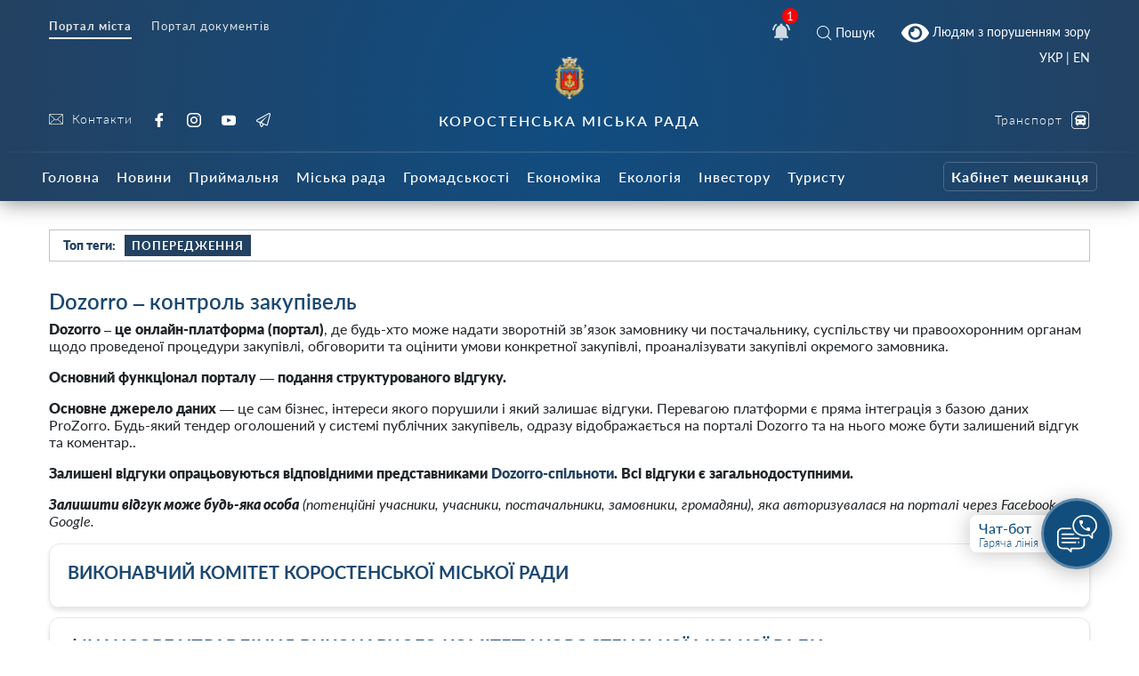

--- FILE ---
content_type: text/html; charset=UTF-8
request_url: https://korosten-rada.gov.ua/miska-rada/upravlinnya-ta-viddily/viddil-czyfrovyh-tehnologij/dozorro-kontrol-zakupivel/
body_size: 35528
content:
    
<!doctype html>
    <html lang="uk">
    <head>
        <meta charset="UTF-8" />
        <meta name="viewport" content="width=device-width, initial-scale=1, user-scalable=no" />
        <link rel="profile" href="https://gmpg.org/xfn/11" />
        <style id="jetpack-boost-critical-css">@media all{ul{box-sizing:border-box}}@media all{html{box-sizing:border-box;font-family:sans-serif;line-height:1.15;-webkit-text-size-adjust:100%;-ms-text-size-adjust:100%;-ms-overflow-style:scrollbar}*{box-sizing:inherit}@-ms-viewport{width:device-width}footer,header,nav{display:block}body{margin:0;font-family:-apple-system,BlinkMacSystemFont,Segoe UI,Roboto,Helvetica Neue,Arial,sans-serif;font-size:1rem;font-weight:400;line-height:1.5;color:#212529;background-color:#fff}h1,h2,h4{margin-top:0;margin-bottom:.5rem}p{margin-top:0;margin-bottom:1rem}ul{margin-bottom:1rem}ul{margin-top:0}ul ul{margin-bottom:0}strong{font-weight:bolder}a{color:#007bff;text-decoration:none;background-color:transparent;-webkit-text-decoration-skip:objects}a:not([href]):not([tabindex]){color:inherit;text-decoration:none}img{vertical-align:middle;border-style:none}svg:not(:root){overflow:hidden}a,button,input{-ms-touch-action:manipulation;touch-action:manipulation}button,input{margin:0;font-family:inherit;font-size:inherit;line-height:inherit}button,input{overflow:visible}button{text-transform:none}[type=submit],button{-webkit-appearance:button}[type=search]{outline-offset:-2px;-webkit-appearance:none}[type=search]::-webkit-search-cancel-button{-webkit-appearance:none}.h1,h1,h2,h4{margin-bottom:.5rem;font-family:inherit;font-weight:500;line-height:1.1;color:inherit}.h1,h1{font-size:2.5rem}h2{font-size:2rem}h4{font-size:1.5rem}.container{margin-right:auto;margin-left:auto;padding-right:15px;padding-left:15px;width:100%}@media (min-width:576px){.container{max-width:540px}}@media (min-width:768px){.container{max-width:720px}}@media (min-width:992px){.container{max-width:960px}}@media (min-width:1200px){.container{max-width:1140px}}.row{display:-ms-flexbox;display:flex;-ms-flex-wrap:wrap;flex-wrap:wrap;margin-right:-15px;margin-left:-15px}.col-12,.col-5,.col-7,.col-lg-2,.col-lg-3,.col-lg-6,.col-lg-7,.col-md-4,.col-md-6,.col-md-8,.col-sm-12{position:relative;width:100%;min-height:1px;padding-right:15px;padding-left:15px}.col-5{-ms-flex:0 0 41.666667%;flex:0 0 41.666667%;max-width:41.666667%}.col-7{-ms-flex:0 0 58.333333%;flex:0 0 58.333333%;max-width:58.333333%}.col-12{-ms-flex:0 0 100%;flex:0 0 100%;max-width:100%}.order-1{-ms-flex-order:1;order:1}.order-3{-ms-flex-order:3;order:3}@media (min-width:576px){.col-sm-12{-ms-flex:0 0 100%;flex:0 0 100%;max-width:100%}}@media (min-width:768px){.col-md-4{-ms-flex:0 0 33.333333%;flex:0 0 33.333333%;max-width:33.333333%}.col-md-6{-ms-flex:0 0 50%;flex:0 0 50%;max-width:50%}.col-md-8{-ms-flex:0 0 66.666667%;flex:0 0 66.666667%;max-width:66.666667%}}@media (min-width:992px){.col-lg-2{-ms-flex:0 0 16.666667%;flex:0 0 16.666667%;max-width:16.666667%}.col-lg-3{-ms-flex:0 0 25%;flex:0 0 25%;max-width:25%}.col-lg-6{-ms-flex:0 0 50%;flex:0 0 50%;max-width:50%}.col-lg-7{-ms-flex:0 0 58.333333%;flex:0 0 58.333333%;max-width:58.333333%}.order-lg-1{-ms-flex-order:1;order:1}.order-lg-3{-ms-flex-order:3;order:3}}.d-none{display:none!important}.d-inline{display:inline!important}.d-flex{display:-ms-flexbox!important;display:flex!important}.d-inline-flex{display:-ms-inline-flexbox!important;display:inline-flex!important}@media (min-width:768px){.d-md-inline{display:inline!important}.d-md-block{display:block!important}}@media (min-width:992px){.d-lg-none{display:none!important}.d-lg-block{display:block!important}}.flex-row{-ms-flex-direction:row!important;flex-direction:row!important}.flex-column{-ms-flex-direction:column!important;flex-direction:column!important}.flex-wrap{-ms-flex-wrap:wrap!important;flex-wrap:wrap!important}.justify-content-start{-ms-flex-pack:start!important;justify-content:flex-start!important}.justify-content-end{-ms-flex-pack:end!important;justify-content:flex-end!important}.justify-content-center{-ms-flex-pack:center!important;justify-content:center!important}.justify-content-between{-ms-flex-pack:justify!important;justify-content:space-between!important}.align-items-center{-ms-flex-align:center!important;align-items:center!important}.align-self-center{-ms-flex-item-align:center!important;-ms-grid-row-align:center!important;align-self:center!important}@media (min-width:576px){.flex-sm-row{-ms-flex-direction:row!important;flex-direction:row!important}.flex-sm-column{-ms-flex-direction:column!important;flex-direction:column!important}}@media (min-width:768px){.justify-content-md-end{-ms-flex-pack:end!important;justify-content:flex-end!important}}@media (min-width:992px){.align-items-lg-end{-ms-flex-align:end!important;align-items:flex-end!important}}.w-100{width:100%!important}.text-right{text-align:right!important}.text-center{text-align:center!important}footer,header,nav{display:block}body{line-height:1}ul{list-style:none}table{border-collapse:collapse;border-spacing:0}body{font-family:Lato}i{font-style:italic}a{color:#234161}strong{font-weight:900}.h1{font-weight:600;font-size:24px;color:#1c4871}.h1{font-family:Lato;font-style:normal}.icon svg{height:20px;width:20px}.icon.white svg{fill:#fff}.button{text-align:center}@font-face{font-family:icomoon;font-weight:400;font-style:normal}[class*=" icon-"]{font-family:icomoon!important;speak:none;font-style:normal;font-weight:400;font-variant:normal;text-transform:none;line-height:1;-webkit-font-smoothing:antialiased;-moz-osx-font-smoothing:grayscale}.icon-bus:before{content:""}.icon-cancel:before{content:""}.icon-tg:before{content:""}.icon-yt:before{content:""}.icon-ig:before{content:""}.icon-fb:before{content:""}.icon-search:before{content:""}.icon-right-chevron:before{content:""}@font-face{font-family:Lato;font-weight:100;font-style:normal}@font-face{font-family:Lato;font-weight:100;font-style:italic}@font-face{font-family:Lato;font-weight:200;font-style:normal}@font-face{font-family:Lato;font-weight:200;font-style:italic}@font-face{font-family:Lato;font-weight:300;font-style:normal}@font-face{font-family:Lato;font-weight:300;font-style:italic}@font-face{font-family:Lato;font-weight:400;font-style:normal}@font-face{font-family:Lato;font-weight:400;font-style:italic}@font-face{font-family:Lato;font-weight:500;font-style:normal}@font-face{font-family:Lato;font-weight:500;font-style:italic}@font-face{font-family:Lato;font-weight:600;font-style:normal}@font-face{font-family:Lato;font-weight:600;font-style:italic}@font-face{font-family:Lato;font-weight:700;font-style:normal}@font-face{font-family:Lato;font-weight:700;font-style:italic}@font-face{font-family:Lato;font-weight:800;font-style:normal}@font-face{font-family:Lato;font-weight:800;font-style:italic}@font-face{font-family:Lato;font-weight:900;font-style:normal}@font-face{font-family:Lato;font-weight:900;font-style:italic}body{padding:0!important;margin:0!important}.all-wrap{transform:translateX(0)}.container{max-width:1200px}@media (max-width:1199px){.container{max-width:none!important}}.bg_gradient{background-image:radial-gradient(circle at 50% 50%,#104d82,#234161)}.search__modal{position:fixed;top:0;right:0;bottom:0;left:0;background-color:#fff;display:none;z-index:10}.search__modal .icon-cancel{font-size:24px;color:#234161;position:absolute;right:40px;top:40px;display:block}@media (max-width:768px){.search__modal .icon-cancel{right:20px;top:20px;font-size:20px}}.search__modal form{display:-ms-flexbox;display:flex;-ms-flex-pack:center;justify-content:center;margin-top:200px;position:relative;opacity:0}@media (max-width:768px){.search__modal form{-ms-flex-direction:column;flex-direction:column;-ms-flex-pack:center;justify-content:center;-ms-flex-align:end;align-items:flex-end}}.search__modal form button{background:0 0;border:2px solid #fff;color:#234161;height:48;margin-left:10px;border-radius:8px;font-weight:700;font-size:22px}@media (max-width:768px){.search__modal form button{width:80px;margin-top:20px;margin-left:0;height:36px;display:none}}.search__modal form input[type=search]{height:48px;width:800px;max-width:100%;background:0 0;border:none;color:#000;outline:0;font-size:20px;padding-left:42px;border-radius:0;background:#e7e7e7;border-radius:8px}.search__modal form div{position:relative}@media (max-width:768px){.search__modal form div,.search__modal form div input[type=search]{width:100%}}.search__modal form i{position:absolute;color:#757575;font-size:18px;left:13px;top:50%;transform:translateY(-50%)}.header{box-shadow:0 2px 22px 0 rgba(0,0,0,.45);margin-bottom:32px}.header__nofitications-dropdown{position:absolute;top:calc(100% + 25px);right:-115px;width:360px;background:#fff;padding:10px;border-radius:8px;box-shadow:0 10px 30px 0 rgba(0,0,0,.25);z-index:10;padding-top:0;display:-ms-flexbox;display:flex}@media (max-width:991px){.header__nofitications-dropdown{right:-85px;max-width:90vw}}.header__nofitications-dropdown:before{display:block;content:"";background-color:#fff;position:absolute;width:32px;height:32px;top:-8px;right:110px;transform:rotate(45deg);z-index:2}@media (max-width:991px){.header__nofitications-dropdown:before{right:80px}}.header__nofitications-dropdown .notifications-header{color:#666;padding:10px;border-bottom:1px solid #e7e7e7;position:relative;z-index:4;background-color:#fff}.header__nofitications-dropdown .items>div{margin:0-10px;padding-right:10px;padding-left:32px;border-bottom:1px solid #e7e7e7;position:relative;background-color:#e0efff}.header__nofitications-dropdown .items>div .seen{background:#dcdcdc;width:8px;height:8px;border-radius:50%;position:absolute;top:50%;left:18px;transform:translateY(-50%) translateX(-50%)}.header__nofitications-dropdown .items>div .new{background:#3d9df7;width:8px;height:8px;border-radius:50%;position:absolute;top:50%;left:18px;transform:translateY(-50%) translateX(-50%)}.header__nofitications-dropdown .items>div .thumb{min-width:64px;height:64px;background-size:cover;background-position:50%;margin-right:15px;position:relative;border-radius:4px;background-color:#e7e7e7}.header__nofitications-dropdown .items>div .thumb i{position:absolute;right:-10px;bottom:-5px;height:20px;width:20px;border-radius:50%;display:-ms-flexbox;display:flex;box-shadow:0 0 0 2px #fff;display:none}.header__nofitications-dropdown .items>div .thumb i:before{display:inline;content:"";color:#fff;text-align:center;width:20px;height:20px;position:absolute;line-height:20px;left:0;top:0;font-weight:700;font-size:14px;font-style:normal}.header__nofitications-dropdown .see-all{margin:0-10px -10px}.header__nofitications-dropdown .see-all a{color:#234161;font-weight:700;-ms-flex-pack:center;justify-content:center;display:-ms-flexbox;display:flex;padding:10px;margin:0;font-size:13px}.header__nofitications-dropdown .title{color:#234161;font-size:15px;font-weight:500;margin:0;padding:12px 8px}.header__nofitications-dropdown .title .date{color:#adadad;font-size:12px}.header__notifications{position:relative;margin:0 20px;display:flex;-ms-flex-align:center;align-items:center}.header__notifications .no-notifications{padding:30px 0;color:#cecece;border-bottom:1px solid #e7e7e7}@media (max-width:991px){.header__notifications{margin-right:25px}}.header__notifications .counter{position:absolute;background:red;color:#fff;width:18px;height:18px;font-size:13px;border-radius:50%;display:-ms-flexbox;-ms-flex-align:center;align-items:center;-ms-flex-pack:center;justify-content:center;right:0;top:0;transform:translateX(50%) translateY(-50%)}.header__menu-toggle{width:26px;min-width:26px;margin-right:auto;position:relative;height:26px}.header__menu-toggle i{display:block;height:2px;background:#fff;margin-bottom:8px;opacity:.7}.header__menu-toggle i:last-child{margin-bottom:0}.header__socials{height:100%}.header__socials a{font-family:Lato;font-size:16px;color:#fff;display:-ms-inline-flexbox;display:inline-flex;-ms-flex-align:center;align-items:center;text-decoration:none;letter-spacing:1px;font-weight:300;margin-right:18px}@media (max-width:767px){.header__socials a{height:32px}}.header__controls{height:100%}.header__controls a{font-family:Lato;font-size:14px;color:#fff;display:-ms-flexbox;display:flex;-ms-flex-pack:end;justify-content:flex-end;-ms-flex-align:center;align-items:center;text-decoration:none;letter-spacing:1px;font-weight:300;margin-left:20px}.header__controls a.smartcity{color:#fff;opacity:1;margin-left:30px!important}.header__controls a.smartcity span{color:#fff;position:relative;height:32px;border-radius:5px;font-size:12px;display:-ms-inline-flexbox;display:inline-flex;-ms-flex-align:center;align-items:center;padding-left:5px;padding-right:5px;font-weight:700;border:1px solid hsla(0,0%,100%,.2);white-space:nowrap}@media (max-width:991px){.header__controls a{margin-bottom:0;margin-left:10px}}.header__controls a:last-child{margin-bottom:0}.header__controls a i{font-size:20px;margin-left:10px}.header__icons a{font-family:Lato;color:#fff;display:-ms-flexbox;display:flex;-ms-flex-align:center;align-items:center;margin:0 10px;text-decoration:none;font-size:14px}@media (max-width:991px){.header__icons a:first-child{margin-left:0}.header__icons a:last-child{margin-left:0;margin-right:0}}.header__icons a i{margin-right:5px;font-size:16px}.header___nav ul,.header__main-nav ul{display:block;margin-left:0;margin-bottom:0;padding-left:0}.header___nav ul li{display:inline-block}.header___nav ul li.current a{font-weight:700;border-bottom:2px solid #fff}.header___nav ul li a{font-family:Lato;font-size:13px;font-weight:400;color:#e4e4e4;display:-ms-inline-flexbox;display:inline-flex;margin-right:18px;letter-spacing:1px;border-bottom:2px solid transparent;padding-bottom:5px}.header__topline{padding-top:18px}.header__middle{padding:0 0 25px;position:relative;padding-bottom:25px}@media (max-width:991px){.header__middle{padding-top:20px;padding-bottom:20px}}@media (max-width:576px){.header___nav ul li{display:block}.header___nav ul li a{line-height:10px}.header__icons .search__toggle,.header__notifications{position:absolute;top:-80px}.header__notifications{right:85px}.header__icons .search__toggle{right:5px}a.bvi-link-shortcode{margin-top:-3px!important;margin-right:0!important;padding-top:0!important;padding-right:0!important}.header__socials a{margin-right:5px}.header__socials-links a span{display:none}}.header__middle:after{display:block;content:"";width:100%;height:2px;opacity:.13;background-color:#d8d8d8;position:absolute;border-radius:50%;top:100%;left:50%;transform:translateX(-50%)}.header__title{font-family:Lato;font-size:14px;font-weight:300;letter-spacing:1px;color:#aab3c6}.header__title strong{display:block;text-transform:uppercase;font-weight:600;font-size:16px;letter-spacing:2px}@media (max-width:991px){.header__title{padding-bottom:30px;font-size:12px}}@media (max-width:575px){.header__title{text-align:left!important;padding-bottom:30px;padding-top:15px}.header__title strong{font-size:12px}}.header__logo{margin-bottom:14px;color:#fff}.header__logo img{height:48px!important}@media (max-width:575px){.header__logo{margin-right:30px;margin-bottom:30px}.header__logo img{height:42px!important}}.footer{color:hsla(0,0%,100%,.6);font-weight:300;padding-top:50px;line-height:1.5;font-size:13px}@media (max-width:575px){.footer__social-links{text-align:center;margin-top:30px}}.footer__social-links a{opacity:.5;font-family:Lato;font-size:18px;color:#e4e4e4;display:-ms-inline-flexbox;display:inline-flex;-ms-flex-align:center;align-items:center;text-decoration:none;letter-spacing:1px;font-weight:300;margin-right:18px}.footer__copyright{position:relative;padding:50px 0;margin-top:20px}@media (max-width:767px){.footer__copyright{text-align:center}}.footer__copyright:after{display:block;content:"";width:100%;height:2px;opacity:.13;background-color:#d8d8d8;position:absolute;border-radius:50%;top:0;left:50%;transform:translateX(-50%)}.footer__contacts p{margin-bottom:20px}.footer__contacts p a{color:#fff}@media (max-width:991px){.header__main-nav{box-shadow:inset -30px 0 30px 0 rgba(0,0,0,.1);position:fixed;left:0;right:0;bottom:0;top:0;background:#1c344e;z-index:99;display:-ms-flexbox;display:flex;overflow:scroll;padding-top:10px;-webkit-overflow-scrolling:touch;transform:translateX(-100%);width:250px;height:100vh}.header__main-nav ul{-ms-flex-direction:column;flex-direction:column;max-width:100%;margin-top:10px;margin-bottom:60px;width:100%}}.header__main-nav li a{font-family:Lato;font-size:16px;font-weight:500;letter-spacing:1px;color:#fff;text-decoration:none;margin-right:5px;display:-ms-inline-flexbox;display:inline-flex;height:56px;-ms-flex-align:center;align-items:center;padding:0 7px}@media (max-width:1200px){.header__main-nav li a{font-size:13px}}@media (max-width:991px){.header__main-nav li a{display:block;font-size:18px;margin-right:0;height:auto;padding-top:8px;padding-bottom:8px}}@media (max-width:600px){.header__main-nav li a{text-align:left}}.header__main-nav li.smartcity{margin-left:auto}@media (max-width:991px){.header__main-nav li.smartcity{margin-left:0;display:none}}.header__main-nav li.smartcity a{margin-right:0;color:#fff}.header__main-nav li.smartcity a span{color:#fff;position:relative;height:33px;border-radius:5px;font-size:16px;display:-ms-inline-flexbox;display:inline-flex;-ms-flex-align:center;align-items:center;padding-left:8px;padding-right:8px;font-weight:700;border:1px solid hsla(0,0%,100%,.2)}.hot-topics{border:1px solid rgba(35,65,97,.3);height:36px;margin-bottom:32px;padding:0 15px}.hot-topics .title{font-size:14px;font-weight:900}.hot-topics .item,.hot-topics .title{font-family:Lato;color:#234161;margin-right:10px}.hot-topics .item{font-size:13px;font-weight:700;text-transform:uppercase;height:24px;padding:0 8px;display:-ms-inline-flexbox;display:inline-flex;-ms-flex-align:center;align-items:center;text-decoration:none;letter-spacing:1px;background:#dbecff}.hot-topics .item:nth-child(2n){background-color:#234161;color:#fff}}@media all{.header__main-nav #main-nav>li>.sub-menu{left:50vw;transform:translateX(-50%);position:absolute;position:absolute;z-index:20;display:none;padding:10px 0;justify-content:flex-start;flex-wrap:wrap;padding-top:30px}@media (max-width:991px){.header__main-nav #main-nav>li>.sub-menu{position:relative;left:initial;transform:none;padding:0;margin:0;background:#0c243c;flex-direction:column;padding-top:20px;box-shadow:inset 0 0 50px 0 rgba(0,0,0,.3)}}.header__main-nav #main-nav>li>.sub-menu *{z-index:10}.header__main-nav #main-nav>li>.sub-menu::before{display:block;content:"";position:absolute;left:50%;bottom:0;top:0;width:100vw;transform:translateX(-50%);background-color:#23344e;z-index:1;box-shadow:0 25px 25px 0 rgba(0,0,0,.3)}@media (max-width:991px){.header__main-nav #main-nav>li>.sub-menu::before{display:none}}.header__main-nav #main-nav>li>.sub-menu>li{max-width:20%;width:20%;padding-right:10px;padding-left:10px;margin-bottom:20px}@media (max-width:991px){.header__main-nav #main-nav>li>.sub-menu>li{width:100%;max-width:100%;margin-bottom:0}.header__main-nav #main-nav>li>.sub-menu>li>a{margin-bottom:0!important}.header__main-nav #main-nav>li>.sub-menu>li>ul{margin:0;padding-bottom:20px}.header__main-nav #main-nav>li>.sub-menu>li>ul>li>a{padding:10px 0!important;display:block;padding-left:10px!important;margin-left:-10px}}.header__main-nav #main-nav>li>.sub-menu>li>a{font-size:15px;border-bottom:1px solid rgba(255,255,255,.1);padding-left:0;color:rgba(255,255,255,.7);font-weight:300!important;margin-bottom:15px}.header__main-nav #main-nav>li>.sub-menu .sub-menu{padding-left:0}.header__main-nav #main-nav>li>.sub-menu .sub-menu li{padding-bottom:13px}.header__main-nav #main-nav>li>.sub-menu .sub-menu li a{font-weight:400!important;padding-left:0;font-size:14px;padding:0}@media (max-width:991px){.header__main-nav .sub-menu{position:relative;box-shadow:none;margin:15px 0;width:auto;padding-top:10px;margin-top:20px}.header__main-nav .sub-menu::before{position:absolute;content:"";display:block;top:0;width:20px;height:20px;transform:rotate(45deg) translateY(-50%);left:15px}.header__main-nav .sub-menu li{padding-bottom:0!important}}.header__main-nav .sub-menu li a{height:auto;display:flex;max-width:100%;color:#fff;padding:10px 10px;font-weight:400!important;font-size:14px}}@media all{.page-list__item{align-items:center;padding:20px 0}.page-list__item .photo{width:120px;height:120px;background-repeat:no-repeat;background-position:center;background-size:cover;border-radius:12px;border:4px solid #fff;box-shadow:0 0 10px 0 rgba(0,0,0,.2);margin-right:15px}.page-list__item .info h1{font-size:20px;font-weight:700;margin-bottom:5px}.page-list__item .info h1 a{text-decoration:none;border-bottom:1px solid transparent}.page-list__item .info .name{font-weight:700}.page__content{max-width:100%}.page__info-left .group{margin-bottom:20px}.page__info-left .title{color:#234161;font-weight:700;margin-bottom:5px;font-size:16px}.page__info-left .cont{font-size:14px}.page__info-left .cont a{font-weight:700}.page__info-left .cont a.button{background:#d5e5f7;display:flex;justify-content:center;align-items:center;padding:6px 8px;border-radius:4px;text-decoration:none;margin-bottom:10px}@media (max-width:768px){.page__info-left .cont a.button{padding:10px 8px}}.page__info-left .cont a.button.secondary{color:#234161;background:rgba(231,231,231,.5)}.page__sidebar{margin:30px 0}.page__sidebar:before{background-image:linear-gradient(#fff,rgba(255,255,255,.2));height:30px;width:100%;position:absolute;top:30px;content:""}.page__sidebar:after{background-image:linear-gradient(rgba(255,255,255,.2),#fff);height:40px;width:100%;position:absolute;content:"";bottom:30px}.page__photo{margin-top:30px;width:160px;height:160px;background-repeat:no-repeat;background-position:center;background-size:cover;border-radius:12px;margin-bottom:20px;border:4px solid #fff;box-shadow:0 0 10px 0 rgba(0,0,0,.2)}.page__role{font-size:13px;font-weight:700;margin-bottom:5px;color:#000}.page__name{font-size:20px;margin-bottom:20px}.page__tabs{margin-top:30px}}@media all{#scrollToTop{position:fixed;top:0;bottom:0;width:48px;left:0;display:flex;justify-content:center;color:#7da8d0;opacity:0;visibility:hidden;border:none;background:rgba(0,123,255,.1)}#scrollToTop i{align-self:end}@media (max-width:768px){#scrollToTop{left:initial;top:initial;align-items:center;right:45px;bottom:140px;background:#fff;width:52px;height:52px;border-radius:50%;box-shadow:0 0 0 4px #fff,0 10px 30px 0 rgba(0,0,0,.2)}}#scrollToTop i::before{transform:rotate(-90deg);display:block}.category__sidebar-menu{padding-bottom:90px;max-height:90vh;overflow-y:scroll;padding-right:30px}.category__sidebar-menu>ul>li{margin-bottom:10px}.category__sidebar-menu>ul>li>a{text-decoration:none;color:#234161;font-size:16px;font-weight:300;margin-bottom:10px;padding-bottom:5px;display:block;position:relative}.category__sidebar-menu>ul>li>a::after{display:block;height:2px;width:40px;margin-left:auto;background-color:#424242;margin-top:5px}.category__sidebar-menu>ul>li ul{padding:0;margin:10px 0}.category__sidebar-menu>ul>li ul li{margin-bottom:5px}.category__sidebar-menu>ul>li ul li a{text-decoration:none;font-weight:700;font-size:16px;display:inline-block}.category__sidebar-menu>ul>li ul li.current-menu-item a{background-color:#234161;color:#fff;padding:4px 7px;border-radius:4px}}@media all{.accordionItem{display:block;width:100%;box-sizing:border-box;background:#fff;box-shadow:0 3px 5px 0 rgba(0,0,0,.1);margin-bottom:10px;border-radius:12px;overflow:hidden;border:1px solid #e7e7e7}.accordionItemHeading{padding:20px;color:#1c4871;width:100%;font-size:20px;font-weight:700}.closed .accordionItemContent{height:0;display:block;max-height:0;overflow:hidden}.accordionItemContent{border-top:1px solid #e7e7e7;padding:0;box-sizing:border-box;line-height:1.4;font-size:16px}}@media all{.header__socials-links a svg{height:16px;width:16px;fill:#e4e4e4;margin-right:10px}.header__socials-links a span{font-size:14px}.widget{position:fixed;z-index:100;right:30px;bottom:60px;display:inline-flex;align-items:center;height:120px}@media (max-width:768px){.widget{bottom:20px}}.widget__popup{visibility:hidden;opacity:0;transform:translateY(5px);width:260px;position:absolute;right:5px;bottom:calc(100% + 1px)}.widget__popup .bg{background-color:#fff;padding:8px 0;border-radius:12px;box-shadow:0 10px 30px rgba(0,0,0,.25);z-index:10;position:relative}.widget__popup .triangle{width:32px;height:32px;position:absolute;transform:rotate(45deg);background:#fff;right:20px;bottom:-5px;z-index:2}.widget__popup a{font-size:16px;display:block;font-weight:600;padding:10px;text-decoration:none;display:flex;position:relative;z-index:3;background-color:#fff}.widget__popup a svg{width:24px;height:24px;min-width:24px;min-height:24px;fill:#234161;margin-right:16px;margin-top:5px}.widget__popup a span{display:block;font-size:13px;font-weight:300;margin-top:5px}.widget__icon{border-radius:50%;width:80px;height:80px;background:#124e7d;border:3px solid rgba(255,255,255,.33);box-sizing:border-box;box-shadow:0 4px 25px rgba(0,0,0,.25);position:absolute;right:0;top:50%;transform:translateY(-50%);display:flex;align-items:center;justify-content:center}.widget__label{height:42px;min-width:140px;width:140px;background:#fff;box-shadow:0 0 25px rgba(0,0,0,.25);border-radius:8px;margin-right:20px;padding:5px;font-weight:500;font-size:16px;color:#124e7d;padding-left:10px;transform:translateX(0);opacity:1}.widget__label span{font-size:13px;font-weight:300;display:block}.custom-scrollbar::-webkit-scrollbar{width:6px;height:.5em}body{line-height:1.2}.all-wrap{background:#fff}*{outline:0!important}}@media all{html body a.bvi-link-shortcode{border-radius:2px;display:inline-block;padding:5px 10px;vertical-align:middle;text-decoration:none}html body a.bvi-link-shortcode .bvi-svg-eye{display:inline-block;overflow:visible;width:1.125em;height:1em;font-size:2em;vertical-align:middle}}a.bvi-link-shortcode{background-color:transparent!important;padding-right:0!important;margin-right:0!important}.header___nav{margin-bottom:20px}.footer__copyright a{color:#fff}.page__content table td{padding:10px}.page__content tbody tr:nth-child(odd){background:#f9f9f9}#google_translate_element2{display:none}a.glink{display:inline-block!important}.gtranslator-switcher{display:block;position:absolute;top:-10px;margin-right:auto;margin-left:auto;padding-right:15px;padding-left:15px;width:100%;max-width:1200px;text-align:right}.gtranslator-switcher a,.gtranslator-switcher span{color:#fff;font-size:14px;font-family:Lato}@media (max-width:575px){.gtranslator-switcher{top:-90px}}</style><meta name='robots' content='index, follow, max-image-preview:large, max-snippet:-1, max-video-preview:-1' />

	<!-- This site is optimized with the Yoast SEO plugin v26.8 - https://yoast.com/product/yoast-seo-wordpress/ -->
	<title>Dozorro – контроль закупівель - Коростень - міський інформаційний портал</title>
	<link rel="canonical" href="https://korosten-rada.gov.ua/miska-rada/upravlinnya-ta-viddily/viddil-czyfrovyh-tehnologij/dozorro-kontrol-zakupivel/" />
	<meta property="og:locale" content="uk_UA" />
	<meta property="og:type" content="article" />
	<meta property="og:title" content="Dozorro – контроль закупівель - Коростень - міський інформаційний портал" />
	<meta property="og:description" content="Dozorro – це онлайн-платформа (портал), де будь-хто може надати зворотній зв’язок замовнику чи постачальнику, суспільству чи правоохоронним органам щодо проведеної процедури закупівлі, обговорити та оцінити умови конкретної закупівлі, проаналізувати закупівлі окремого замовника. Основний функціонал порталу — подання структурованого відгуку. Основне джерело даних — це сам бізнес, інтереси якого порушили і який залишає відгуки. Перевагою платформи [&hellip;]" />
	<meta property="og:url" content="https://korosten-rada.gov.ua/miska-rada/upravlinnya-ta-viddily/viddil-czyfrovyh-tehnologij/dozorro-kontrol-zakupivel/" />
	<meta property="og:site_name" content="Коростень - міський інформаційний портал" />
	<meta property="article:modified_time" content="2023-07-25T10:33:51+00:00" />
	<meta name="twitter:card" content="summary_large_image" />
	<meta name="twitter:label1" content="Прибл. час читання" />
	<meta name="twitter:data1" content="1 хвилина" />
	<script type="application/ld+json" class="yoast-schema-graph">{"@context":"https://schema.org","@graph":[{"@type":"WebPage","@id":"https://korosten-rada.gov.ua/miska-rada/upravlinnya-ta-viddily/viddil-czyfrovyh-tehnologij/dozorro-kontrol-zakupivel/","url":"https://korosten-rada.gov.ua/miska-rada/upravlinnya-ta-viddily/viddil-czyfrovyh-tehnologij/dozorro-kontrol-zakupivel/","name":"Dozorro – контроль закупівель - Коростень - міський інформаційний портал","isPartOf":{"@id":"https://korosten-rada.gov.ua/#website"},"datePublished":"2023-07-24T13:12:18+00:00","dateModified":"2023-07-25T10:33:51+00:00","breadcrumb":{"@id":"https://korosten-rada.gov.ua/miska-rada/upravlinnya-ta-viddily/viddil-czyfrovyh-tehnologij/dozorro-kontrol-zakupivel/#breadcrumb"},"inLanguage":"uk","potentialAction":[{"@type":"ReadAction","target":["https://korosten-rada.gov.ua/miska-rada/upravlinnya-ta-viddily/viddil-czyfrovyh-tehnologij/dozorro-kontrol-zakupivel/"]}]},{"@type":"BreadcrumbList","@id":"https://korosten-rada.gov.ua/miska-rada/upravlinnya-ta-viddily/viddil-czyfrovyh-tehnologij/dozorro-kontrol-zakupivel/#breadcrumb","itemListElement":[{"@type":"ListItem","position":1,"name":"Головна Сторінка","item":"https://korosten-rada.gov.ua/"},{"@type":"ListItem","position":2,"name":"Міська рада","item":"https://korosten-rada.gov.ua/miska-rada/"},{"@type":"ListItem","position":3,"name":"Управління та відділи","item":"https://korosten-rada.gov.ua/miska-rada/upravlinnya-ta-viddily/"},{"@type":"ListItem","position":4,"name":"Відділ цифрових технологій","item":"https://korosten-rada.gov.ua/miska-rada/upravlinnya-ta-viddily/viddil-czyfrovyh-tehnologij/"},{"@type":"ListItem","position":5,"name":"Dozorro – контроль закупівель"}]},{"@type":"WebSite","@id":"https://korosten-rada.gov.ua/#website","url":"https://korosten-rada.gov.ua/","name":"Коростень - міський інформаційний портал","description":"","potentialAction":[{"@type":"SearchAction","target":{"@type":"EntryPoint","urlTemplate":"https://korosten-rada.gov.ua/?s={search_term_string}"},"query-input":{"@type":"PropertyValueSpecification","valueRequired":true,"valueName":"search_term_string"}}],"inLanguage":"uk"}]}</script>
	<!-- / Yoast SEO plugin. -->


<link rel='dns-prefetch' href='//www.googletagmanager.com' />
<link rel="alternate" title="oEmbed (JSON)" type="application/json+oembed" href="https://korosten-rada.gov.ua/wp-json/oembed/1.0/embed?url=https%3A%2F%2Fkorosten-rada.gov.ua%2Fmiska-rada%2Fupravlinnya-ta-viddily%2Fviddil-czyfrovyh-tehnologij%2Fdozorro-kontrol-zakupivel%2F" />
<link rel="alternate" title="oEmbed (XML)" type="text/xml+oembed" href="https://korosten-rada.gov.ua/wp-json/oembed/1.0/embed?url=https%3A%2F%2Fkorosten-rada.gov.ua%2Fmiska-rada%2Fupravlinnya-ta-viddily%2Fviddil-czyfrovyh-tehnologij%2Fdozorro-kontrol-zakupivel%2F&#038;format=xml" />
<style id='wp-img-auto-sizes-contain-inline-css' type='text/css'>
img:is([sizes=auto i],[sizes^="auto," i]){contain-intrinsic-size:3000px 1500px}
/*# sourceURL=wp-img-auto-sizes-contain-inline-css */
</style>
<style id='wp-block-library-inline-css' type='text/css'>
:root{--wp-block-synced-color:#7a00df;--wp-block-synced-color--rgb:122,0,223;--wp-bound-block-color:var(--wp-block-synced-color);--wp-editor-canvas-background:#ddd;--wp-admin-theme-color:#007cba;--wp-admin-theme-color--rgb:0,124,186;--wp-admin-theme-color-darker-10:#006ba1;--wp-admin-theme-color-darker-10--rgb:0,107,160.5;--wp-admin-theme-color-darker-20:#005a87;--wp-admin-theme-color-darker-20--rgb:0,90,135;--wp-admin-border-width-focus:2px}@media (min-resolution:192dpi){:root{--wp-admin-border-width-focus:1.5px}}.wp-element-button{cursor:pointer}:root .has-very-light-gray-background-color{background-color:#eee}:root .has-very-dark-gray-background-color{background-color:#313131}:root .has-very-light-gray-color{color:#eee}:root .has-very-dark-gray-color{color:#313131}:root .has-vivid-green-cyan-to-vivid-cyan-blue-gradient-background{background:linear-gradient(135deg,#00d084,#0693e3)}:root .has-purple-crush-gradient-background{background:linear-gradient(135deg,#34e2e4,#4721fb 50%,#ab1dfe)}:root .has-hazy-dawn-gradient-background{background:linear-gradient(135deg,#faaca8,#dad0ec)}:root .has-subdued-olive-gradient-background{background:linear-gradient(135deg,#fafae1,#67a671)}:root .has-atomic-cream-gradient-background{background:linear-gradient(135deg,#fdd79a,#004a59)}:root .has-nightshade-gradient-background{background:linear-gradient(135deg,#330968,#31cdcf)}:root .has-midnight-gradient-background{background:linear-gradient(135deg,#020381,#2874fc)}:root{--wp--preset--font-size--normal:16px;--wp--preset--font-size--huge:42px}.has-regular-font-size{font-size:1em}.has-larger-font-size{font-size:2.625em}.has-normal-font-size{font-size:var(--wp--preset--font-size--normal)}.has-huge-font-size{font-size:var(--wp--preset--font-size--huge)}.has-text-align-center{text-align:center}.has-text-align-left{text-align:left}.has-text-align-right{text-align:right}.has-fit-text{white-space:nowrap!important}#end-resizable-editor-section{display:none}.aligncenter{clear:both}.items-justified-left{justify-content:flex-start}.items-justified-center{justify-content:center}.items-justified-right{justify-content:flex-end}.items-justified-space-between{justify-content:space-between}.screen-reader-text{border:0;clip-path:inset(50%);height:1px;margin:-1px;overflow:hidden;padding:0;position:absolute;width:1px;word-wrap:normal!important}.screen-reader-text:focus{background-color:#ddd;clip-path:none;color:#444;display:block;font-size:1em;height:auto;left:5px;line-height:normal;padding:15px 23px 14px;text-decoration:none;top:5px;width:auto;z-index:100000}html :where(.has-border-color){border-style:solid}html :where([style*=border-top-color]){border-top-style:solid}html :where([style*=border-right-color]){border-right-style:solid}html :where([style*=border-bottom-color]){border-bottom-style:solid}html :where([style*=border-left-color]){border-left-style:solid}html :where([style*=border-width]){border-style:solid}html :where([style*=border-top-width]){border-top-style:solid}html :where([style*=border-right-width]){border-right-style:solid}html :where([style*=border-bottom-width]){border-bottom-style:solid}html :where([style*=border-left-width]){border-left-style:solid}html :where(img[class*=wp-image-]){height:auto;max-width:100%}:where(figure){margin:0 0 1em}html :where(.is-position-sticky){--wp-admin--admin-bar--position-offset:var(--wp-admin--admin-bar--height,0px)}@media screen and (max-width:600px){html :where(.is-position-sticky){--wp-admin--admin-bar--position-offset:0px}}

/*# sourceURL=wp-block-library-inline-css */
</style><style id='global-styles-inline-css' type='text/css'>
:root{--wp--preset--aspect-ratio--square: 1;--wp--preset--aspect-ratio--4-3: 4/3;--wp--preset--aspect-ratio--3-4: 3/4;--wp--preset--aspect-ratio--3-2: 3/2;--wp--preset--aspect-ratio--2-3: 2/3;--wp--preset--aspect-ratio--16-9: 16/9;--wp--preset--aspect-ratio--9-16: 9/16;--wp--preset--color--black: #000000;--wp--preset--color--cyan-bluish-gray: #abb8c3;--wp--preset--color--white: #ffffff;--wp--preset--color--pale-pink: #f78da7;--wp--preset--color--vivid-red: #cf2e2e;--wp--preset--color--luminous-vivid-orange: #ff6900;--wp--preset--color--luminous-vivid-amber: #fcb900;--wp--preset--color--light-green-cyan: #7bdcb5;--wp--preset--color--vivid-green-cyan: #00d084;--wp--preset--color--pale-cyan-blue: #8ed1fc;--wp--preset--color--vivid-cyan-blue: #0693e3;--wp--preset--color--vivid-purple: #9b51e0;--wp--preset--gradient--vivid-cyan-blue-to-vivid-purple: linear-gradient(135deg,rgb(6,147,227) 0%,rgb(155,81,224) 100%);--wp--preset--gradient--light-green-cyan-to-vivid-green-cyan: linear-gradient(135deg,rgb(122,220,180) 0%,rgb(0,208,130) 100%);--wp--preset--gradient--luminous-vivid-amber-to-luminous-vivid-orange: linear-gradient(135deg,rgb(252,185,0) 0%,rgb(255,105,0) 100%);--wp--preset--gradient--luminous-vivid-orange-to-vivid-red: linear-gradient(135deg,rgb(255,105,0) 0%,rgb(207,46,46) 100%);--wp--preset--gradient--very-light-gray-to-cyan-bluish-gray: linear-gradient(135deg,rgb(238,238,238) 0%,rgb(169,184,195) 100%);--wp--preset--gradient--cool-to-warm-spectrum: linear-gradient(135deg,rgb(74,234,220) 0%,rgb(151,120,209) 20%,rgb(207,42,186) 40%,rgb(238,44,130) 60%,rgb(251,105,98) 80%,rgb(254,248,76) 100%);--wp--preset--gradient--blush-light-purple: linear-gradient(135deg,rgb(255,206,236) 0%,rgb(152,150,240) 100%);--wp--preset--gradient--blush-bordeaux: linear-gradient(135deg,rgb(254,205,165) 0%,rgb(254,45,45) 50%,rgb(107,0,62) 100%);--wp--preset--gradient--luminous-dusk: linear-gradient(135deg,rgb(255,203,112) 0%,rgb(199,81,192) 50%,rgb(65,88,208) 100%);--wp--preset--gradient--pale-ocean: linear-gradient(135deg,rgb(255,245,203) 0%,rgb(182,227,212) 50%,rgb(51,167,181) 100%);--wp--preset--gradient--electric-grass: linear-gradient(135deg,rgb(202,248,128) 0%,rgb(113,206,126) 100%);--wp--preset--gradient--midnight: linear-gradient(135deg,rgb(2,3,129) 0%,rgb(40,116,252) 100%);--wp--preset--font-size--small: 13px;--wp--preset--font-size--medium: 20px;--wp--preset--font-size--large: 36px;--wp--preset--font-size--x-large: 42px;--wp--preset--spacing--20: 0.44rem;--wp--preset--spacing--30: 0.67rem;--wp--preset--spacing--40: 1rem;--wp--preset--spacing--50: 1.5rem;--wp--preset--spacing--60: 2.25rem;--wp--preset--spacing--70: 3.38rem;--wp--preset--spacing--80: 5.06rem;--wp--preset--shadow--natural: 6px 6px 9px rgba(0, 0, 0, 0.2);--wp--preset--shadow--deep: 12px 12px 50px rgba(0, 0, 0, 0.4);--wp--preset--shadow--sharp: 6px 6px 0px rgba(0, 0, 0, 0.2);--wp--preset--shadow--outlined: 6px 6px 0px -3px rgb(255, 255, 255), 6px 6px rgb(0, 0, 0);--wp--preset--shadow--crisp: 6px 6px 0px rgb(0, 0, 0);}:where(.is-layout-flex){gap: 0.5em;}:where(.is-layout-grid){gap: 0.5em;}body .is-layout-flex{display: flex;}.is-layout-flex{flex-wrap: wrap;align-items: center;}.is-layout-flex > :is(*, div){margin: 0;}body .is-layout-grid{display: grid;}.is-layout-grid > :is(*, div){margin: 0;}:where(.wp-block-columns.is-layout-flex){gap: 2em;}:where(.wp-block-columns.is-layout-grid){gap: 2em;}:where(.wp-block-post-template.is-layout-flex){gap: 1.25em;}:where(.wp-block-post-template.is-layout-grid){gap: 1.25em;}.has-black-color{color: var(--wp--preset--color--black) !important;}.has-cyan-bluish-gray-color{color: var(--wp--preset--color--cyan-bluish-gray) !important;}.has-white-color{color: var(--wp--preset--color--white) !important;}.has-pale-pink-color{color: var(--wp--preset--color--pale-pink) !important;}.has-vivid-red-color{color: var(--wp--preset--color--vivid-red) !important;}.has-luminous-vivid-orange-color{color: var(--wp--preset--color--luminous-vivid-orange) !important;}.has-luminous-vivid-amber-color{color: var(--wp--preset--color--luminous-vivid-amber) !important;}.has-light-green-cyan-color{color: var(--wp--preset--color--light-green-cyan) !important;}.has-vivid-green-cyan-color{color: var(--wp--preset--color--vivid-green-cyan) !important;}.has-pale-cyan-blue-color{color: var(--wp--preset--color--pale-cyan-blue) !important;}.has-vivid-cyan-blue-color{color: var(--wp--preset--color--vivid-cyan-blue) !important;}.has-vivid-purple-color{color: var(--wp--preset--color--vivid-purple) !important;}.has-black-background-color{background-color: var(--wp--preset--color--black) !important;}.has-cyan-bluish-gray-background-color{background-color: var(--wp--preset--color--cyan-bluish-gray) !important;}.has-white-background-color{background-color: var(--wp--preset--color--white) !important;}.has-pale-pink-background-color{background-color: var(--wp--preset--color--pale-pink) !important;}.has-vivid-red-background-color{background-color: var(--wp--preset--color--vivid-red) !important;}.has-luminous-vivid-orange-background-color{background-color: var(--wp--preset--color--luminous-vivid-orange) !important;}.has-luminous-vivid-amber-background-color{background-color: var(--wp--preset--color--luminous-vivid-amber) !important;}.has-light-green-cyan-background-color{background-color: var(--wp--preset--color--light-green-cyan) !important;}.has-vivid-green-cyan-background-color{background-color: var(--wp--preset--color--vivid-green-cyan) !important;}.has-pale-cyan-blue-background-color{background-color: var(--wp--preset--color--pale-cyan-blue) !important;}.has-vivid-cyan-blue-background-color{background-color: var(--wp--preset--color--vivid-cyan-blue) !important;}.has-vivid-purple-background-color{background-color: var(--wp--preset--color--vivid-purple) !important;}.has-black-border-color{border-color: var(--wp--preset--color--black) !important;}.has-cyan-bluish-gray-border-color{border-color: var(--wp--preset--color--cyan-bluish-gray) !important;}.has-white-border-color{border-color: var(--wp--preset--color--white) !important;}.has-pale-pink-border-color{border-color: var(--wp--preset--color--pale-pink) !important;}.has-vivid-red-border-color{border-color: var(--wp--preset--color--vivid-red) !important;}.has-luminous-vivid-orange-border-color{border-color: var(--wp--preset--color--luminous-vivid-orange) !important;}.has-luminous-vivid-amber-border-color{border-color: var(--wp--preset--color--luminous-vivid-amber) !important;}.has-light-green-cyan-border-color{border-color: var(--wp--preset--color--light-green-cyan) !important;}.has-vivid-green-cyan-border-color{border-color: var(--wp--preset--color--vivid-green-cyan) !important;}.has-pale-cyan-blue-border-color{border-color: var(--wp--preset--color--pale-cyan-blue) !important;}.has-vivid-cyan-blue-border-color{border-color: var(--wp--preset--color--vivid-cyan-blue) !important;}.has-vivid-purple-border-color{border-color: var(--wp--preset--color--vivid-purple) !important;}.has-vivid-cyan-blue-to-vivid-purple-gradient-background{background: var(--wp--preset--gradient--vivid-cyan-blue-to-vivid-purple) !important;}.has-light-green-cyan-to-vivid-green-cyan-gradient-background{background: var(--wp--preset--gradient--light-green-cyan-to-vivid-green-cyan) !important;}.has-luminous-vivid-amber-to-luminous-vivid-orange-gradient-background{background: var(--wp--preset--gradient--luminous-vivid-amber-to-luminous-vivid-orange) !important;}.has-luminous-vivid-orange-to-vivid-red-gradient-background{background: var(--wp--preset--gradient--luminous-vivid-orange-to-vivid-red) !important;}.has-very-light-gray-to-cyan-bluish-gray-gradient-background{background: var(--wp--preset--gradient--very-light-gray-to-cyan-bluish-gray) !important;}.has-cool-to-warm-spectrum-gradient-background{background: var(--wp--preset--gradient--cool-to-warm-spectrum) !important;}.has-blush-light-purple-gradient-background{background: var(--wp--preset--gradient--blush-light-purple) !important;}.has-blush-bordeaux-gradient-background{background: var(--wp--preset--gradient--blush-bordeaux) !important;}.has-luminous-dusk-gradient-background{background: var(--wp--preset--gradient--luminous-dusk) !important;}.has-pale-ocean-gradient-background{background: var(--wp--preset--gradient--pale-ocean) !important;}.has-electric-grass-gradient-background{background: var(--wp--preset--gradient--electric-grass) !important;}.has-midnight-gradient-background{background: var(--wp--preset--gradient--midnight) !important;}.has-small-font-size{font-size: var(--wp--preset--font-size--small) !important;}.has-medium-font-size{font-size: var(--wp--preset--font-size--medium) !important;}.has-large-font-size{font-size: var(--wp--preset--font-size--large) !important;}.has-x-large-font-size{font-size: var(--wp--preset--font-size--x-large) !important;}
:where(.wp-block-visual-portfolio-loop.is-layout-flex){gap: 1.25em;}:where(.wp-block-visual-portfolio-loop.is-layout-grid){gap: 1.25em;}
/*# sourceURL=global-styles-inline-css */
</style>

<style id='classic-theme-styles-inline-css' type='text/css'>
/*! This file is auto-generated */
.wp-block-button__link{color:#fff;background-color:#32373c;border-radius:9999px;box-shadow:none;text-decoration:none;padding:calc(.667em + 2px) calc(1.333em + 2px);font-size:1.125em}.wp-block-file__button{background:#32373c;color:#fff;text-decoration:none}
/*# sourceURL=/wp-includes/css/classic-themes.min.css */
</style>
<noscript><link rel='stylesheet' id='foobox-free-min-css' href='https://korosten-rada.gov.ua/wp-content/plugins/foobox-image-lightbox/free/css/foobox.free.min.css?ver=2.7.35'  media='all' />
</noscript><link data-media="all" onload="this.media=this.dataset.media; delete this.dataset.media; this.removeAttribute( &apos;onload&apos; );" rel='stylesheet' id='foobox-free-min-css' href='https://korosten-rada.gov.ua/wp-content/plugins/foobox-image-lightbox/free/css/foobox.free.min.css?ver=2.7.35'  media="not all" />
<noscript><link rel='stylesheet' id='wp-rest-filter-css' href='https://korosten-rada.gov.ua/wp-content/plugins/wp-rest-filter/public/css/wp-rest-filter-public.css?ver=1.4.3'  media='all' />
</noscript><link data-media="all" onload="this.media=this.dataset.media; delete this.dataset.media; this.removeAttribute( &apos;onload&apos; );" rel='stylesheet' id='wp-rest-filter-css' href='https://korosten-rada.gov.ua/wp-content/plugins/wp-rest-filter/public/css/wp-rest-filter-public.css?ver=1.4.3'  media="not all" />
<noscript><link rel='stylesheet' id='theme-styles-css' href='https://korosten-rada.gov.ua/wp-content/themes/dmr/inc/css/style.css?ver=1.2.5'  media='all' />
</noscript><link data-media="all" onload="this.media=this.dataset.media; delete this.dataset.media; this.removeAttribute( &apos;onload&apos; );" rel='stylesheet' id='theme-styles-css' href='https://korosten-rada.gov.ua/wp-content/themes/dmr/inc/css/style.css?ver=1.2.5'  media="not all" />
<noscript><link rel='stylesheet' id='fancybox-css' href='https://korosten-rada.gov.ua/wp-content/plugins/visual-portfolio/assets/vendor/fancybox/dist/jquery.fancybox.min.css?ver=3.5.7'  media='all' />
</noscript><link data-media="all" onload="this.media=this.dataset.media; delete this.dataset.media; this.removeAttribute( &apos;onload&apos; );" rel='stylesheet' id='fancybox-css' href='https://korosten-rada.gov.ua/wp-content/plugins/visual-portfolio/assets/vendor/fancybox/dist/jquery.fancybox.min.css?ver=3.5.7'  media="not all" />
<noscript><link rel='stylesheet' id='transport-style-css' href='https://korosten-rada.gov.ua/wp-content/themes/dmr/scss-css/transport.css?ver=1635881505'  media='all' />
</noscript><link data-media="all" onload="this.media=this.dataset.media; delete this.dataset.media; this.removeAttribute( &apos;onload&apos; );" rel='stylesheet' id='transport-style-css' href='https://korosten-rada.gov.ua/wp-content/themes/dmr/scss-css/transport.css?ver=1635881505'  media="not all" />
<noscript><link rel='stylesheet' id='header--nav-style-css' href='https://korosten-rada.gov.ua/wp-content/themes/dmr/scss-css/header--nav.css?ver=1635881505'  media='all' />
</noscript><link data-media="all" onload="this.media=this.dataset.media; delete this.dataset.media; this.removeAttribute( &apos;onload&apos; );" rel='stylesheet' id='header--nav-style-css' href='https://korosten-rada.gov.ua/wp-content/themes/dmr/scss-css/header--nav.css?ver=1635881505'  media="not all" />
<noscript><link rel='stylesheet' id='page-style-css' href='https://korosten-rada.gov.ua/wp-content/themes/dmr/scss-css/page.css?ver=1638370238'  media='all' />
</noscript><link data-media="all" onload="this.media=this.dataset.media; delete this.dataset.media; this.removeAttribute( &apos;onload&apos; );" rel='stylesheet' id='page-style-css' href='https://korosten-rada.gov.ua/wp-content/themes/dmr/scss-css/page.css?ver=1638370238'  media="not all" />
<noscript><link rel='stylesheet' id='home-style-css' href='https://korosten-rada.gov.ua/wp-content/themes/dmr/scss-css/home.css?ver=1637500400'  media='all' />
</noscript><link data-media="all" onload="this.media=this.dataset.media; delete this.dataset.media; this.removeAttribute( &apos;onload&apos; );" rel='stylesheet' id='home-style-css' href='https://korosten-rada.gov.ua/wp-content/themes/dmr/scss-css/home.css?ver=1637500400'  media="not all" />
<noscript><link rel='stylesheet' id='custom-style-css' href='https://korosten-rada.gov.ua/wp-content/themes/dmr/scss-css/custom.css?ver=1635881505'  media='all' />
</noscript><link data-media="all" onload="this.media=this.dataset.media; delete this.dataset.media; this.removeAttribute( &apos;onload&apos; );" rel='stylesheet' id='custom-style-css' href='https://korosten-rada.gov.ua/wp-content/themes/dmr/scss-css/custom.css?ver=1635881505'  media="not all" />
<noscript><link rel='stylesheet' id='department-style-css' href='https://korosten-rada.gov.ua/wp-content/themes/dmr/scss-css/department.css?ver=1635881505'  media='all' />
</noscript><link data-media="all" onload="this.media=this.dataset.media; delete this.dataset.media; this.removeAttribute( &apos;onload&apos; );" rel='stylesheet' id='department-style-css' href='https://korosten-rada.gov.ua/wp-content/themes/dmr/scss-css/department.css?ver=1635881505'  media="not all" />
<noscript><link rel='stylesheet' id='smart-service-single-style-css' href='https://korosten-rada.gov.ua/wp-content/themes/dmr/scss-css/smart-service-single.css?ver=1635881505'  media='all' />
</noscript><link data-media="all" onload="this.media=this.dataset.media; delete this.dataset.media; this.removeAttribute( &apos;onload&apos; );" rel='stylesheet' id='smart-service-single-style-css' href='https://korosten-rada.gov.ua/wp-content/themes/dmr/scss-css/smart-service-single.css?ver=1635881505'  media="not all" />
<noscript><link rel='stylesheet' id='home-calendar-style-css' href='https://korosten-rada.gov.ua/wp-content/themes/dmr/scss-css/home-calendar.css?ver=1635881505'  media='all' />
</noscript><link data-media="all" onload="this.media=this.dataset.media; delete this.dataset.media; this.removeAttribute( &apos;onload&apos; );" rel='stylesheet' id='home-calendar-style-css' href='https://korosten-rada.gov.ua/wp-content/themes/dmr/scss-css/home-calendar.css?ver=1635881505'  media="not all" />
<noscript><link rel='stylesheet' id='single-style-css' href='https://korosten-rada.gov.ua/wp-content/themes/dmr/scss-css/single.css?ver=1635881505'  media='all' />
</noscript><link data-media="all" onload="this.media=this.dataset.media; delete this.dataset.media; this.removeAttribute( &apos;onload&apos; );" rel='stylesheet' id='single-style-css' href='https://korosten-rada.gov.ua/wp-content/themes/dmr/scss-css/single.css?ver=1635881505'  media="not all" />
<noscript><link rel='stylesheet' id='category-style-css' href='https://korosten-rada.gov.ua/wp-content/themes/dmr/scss-css/category.css?ver=1635881505'  media='all' />
</noscript><link data-media="all" onload="this.media=this.dataset.media; delete this.dataset.media; this.removeAttribute( &apos;onload&apos; );" rel='stylesheet' id='category-style-css' href='https://korosten-rada.gov.ua/wp-content/themes/dmr/scss-css/category.css?ver=1635881505'  media="not all" />
<noscript><link rel='stylesheet' id='bvi-style-css' href='https://korosten-rada.gov.ua/wp-content/plugins/button-visually-impaired/assets/css/bvi.min.css?ver=2.0'  media='all' />
</noscript><link data-media="all" onload="this.media=this.dataset.media; delete this.dataset.media; this.removeAttribute( &apos;onload&apos; );" rel='stylesheet' id='bvi-style-css' href='https://korosten-rada.gov.ua/wp-content/plugins/button-visually-impaired/assets/css/bvi.min.css?ver=2.0'  media="not all" />
<style id='bvi-style-inline-css' type='text/css'>
a.bvi-link-widget, a.bvi-link-shortcode {color: #ffffff !important; background-color: #1f456c !important;}
/*# sourceURL=bvi-style-inline-css */
</style>
<script  src="https://korosten-rada.gov.ua/wp-includes/js/jquery/jquery.min.js?ver=3.7.1" id="jquery-core-js"></script>
<script  src="https://korosten-rada.gov.ua/wp-includes/js/jquery/jquery-migrate.min.js?ver=3.4.1" id="jquery-migrate-js"></script>
<script type="text/javascript" id="file_uploads_nfpluginsettings-js-extra">
/* <![CDATA[ */
var params = {"clearLogRestUrl":"https://korosten-rada.gov.ua/wp-json/nf-file-uploads/debug-log/delete-all","clearLogButtonId":"file_uploads_clear_debug_logger","downloadLogRestUrl":"https://korosten-rada.gov.ua/wp-json/nf-file-uploads/debug-log/get-all","downloadLogButtonId":"file_uploads_download_debug_logger"};
//# sourceURL=file_uploads_nfpluginsettings-js-extra
/* ]]> */
</script>
<script  src="https://korosten-rada.gov.ua/wp-content/plugins/ninja-forms-uploads/assets/js/nfpluginsettings.js?ver=3.3.16" id="file_uploads_nfpluginsettings-js"></script>
<script  src="https://korosten-rada.gov.ua/wp-content/plugins/wp-rest-filter/public/js/wp-rest-filter-public.js?ver=1.4.3" id="wp-rest-filter-js"></script>
<script type="text/javascript" id="loadmore-js-extra">
/* <![CDATA[ */
var loadmore_params = {"ajaxurl":"https://korosten-rada.gov.ua/wp-admin/admin-ajax.php","posts":"{\"page\":0,\"pagename\":\"dozorro-kontrol-zakupivel\",\"error\":\"\",\"m\":\"\",\"p\":0,\"post_parent\":\"\",\"subpost\":\"\",\"subpost_id\":\"\",\"attachment\":\"\",\"attachment_id\":0,\"name\":\"dozorro-kontrol-zakupivel\",\"page_id\":0,\"second\":\"\",\"minute\":\"\",\"hour\":\"\",\"day\":0,\"monthnum\":0,\"year\":0,\"w\":0,\"category_name\":\"\",\"tag\":\"\",\"cat\":\"\",\"tag_id\":\"\",\"author\":\"\",\"author_name\":\"\",\"feed\":\"\",\"tb\":\"\",\"paged\":0,\"meta_key\":\"\",\"meta_value\":\"\",\"preview\":\"\",\"s\":\"\",\"sentence\":\"\",\"title\":\"\",\"fields\":\"all\",\"menu_order\":\"\",\"embed\":\"\",\"category__in\":[],\"category__not_in\":[],\"category__and\":[],\"post__in\":[],\"post__not_in\":[],\"post_name__in\":[],\"tag__in\":[],\"tag__not_in\":[],\"tag__and\":[],\"tag_slug__in\":[],\"tag_slug__and\":[],\"post_parent__in\":[],\"post_parent__not_in\":[],\"author__in\":[],\"author__not_in\":[],\"search_columns\":[],\"ignore_sticky_posts\":false,\"suppress_filters\":false,\"cache_results\":true,\"update_post_term_cache\":true,\"update_menu_item_cache\":false,\"lazy_load_term_meta\":true,\"update_post_meta_cache\":true,\"post_type\":\"\",\"posts_per_page\":30,\"nopaging\":false,\"comments_per_page\":\"50\",\"no_found_rows\":false,\"order\":\"DESC\"}","current_page":"1","max_page":"0"};
//# sourceURL=loadmore-js-extra
/* ]]> */
</script>
<script  src="https://korosten-rada.gov.ua/wp-content/themes/dmr/loadmore.js?ver=in_footer" id="loadmore-js"></script>
<script  id="foobox-free-min-js-before">
/* <![CDATA[ */
/* Run FooBox FREE (v2.7.35) */
var FOOBOX = window.FOOBOX = {
	ready: true,
	disableOthers: false,
	o: {wordpress: { enabled: true }, countMessage:'image %index of %total', captions: { dataTitle: ["captionTitle","title"], dataDesc: ["captionDesc","description"] }, rel: '', excludes:'.fbx-link,.nofoobox,.nolightbox,a[href*="pinterest.com/pin/create/button/"]', affiliate : { enabled: false }},
	selectors: [
		".gallery", ".wp-block-gallery", ".wp-caption", ".wp-block-image", "a:has(img[class*=wp-image-])", ".foobox"
	],
	pre: function( $ ){
		// Custom JavaScript (Pre)
		
	},
	post: function( $ ){
		// Custom JavaScript (Post)
		
		// Custom Captions Code
		
	},
	custom: function( $ ){
		// Custom Extra JS
		
	}
};
//# sourceURL=foobox-free-min-js-before
/* ]]> */
</script>
<script  src="https://korosten-rada.gov.ua/wp-content/plugins/foobox-image-lightbox/free/js/foobox.free.min.js?ver=2.7.35" id="foobox-free-min-js"></script>

<!-- Початок фрагмента тегу Google (gtag.js), доданого за допомогою Site Kit -->
<!-- Фрагмент Google Analytics, доданий Site Kit -->
<script  src="https://www.googletagmanager.com/gtag/js?id=GT-KD2WQJL" id="google_gtagjs-js" async></script>
<script  id="google_gtagjs-js-after">
/* <![CDATA[ */
window.dataLayer = window.dataLayer || [];function gtag(){dataLayer.push(arguments);}
gtag("set","linker",{"domains":["korosten-rada.gov.ua"]});
gtag("js", new Date());
gtag("set", "developer_id.dZTNiMT", true);
gtag("config", "GT-KD2WQJL");
//# sourceURL=google_gtagjs-js-after
/* ]]> */
</script>
<script  src="https://korosten-rada.gov.ua/wp-content/plugins/button-visually-impaired/assets/js/js.cookie.min.js?ver=2.2.1" id="bvi-cookie-js"></script>
<script type="text/javascript" id="bvi-init-js-extra">
/* <![CDATA[ */
var bvi_init = {"settings":{"bvi_theme":"white","bvi_font":"arial","bvi_font_size":16,"bvi_letter_spacing":"normal","bvi_line_height":"normal","bvi_images":true,"bvi_reload":false,"bvi_fixed":true,"bvi_tts":false,"bvi_flash_iframe":true,"bvi_hide":false}};
//# sourceURL=bvi-init-js-extra
/* ]]> */
</script>
<script  src="https://korosten-rada.gov.ua/wp-content/plugins/button-visually-impaired/assets/js/bvi-init.min.js?ver=2.0" id="bvi-init-js"></script>
<script  src="https://korosten-rada.gov.ua/wp-content/plugins/button-visually-impaired/assets/js/bvi.min.js?ver=2.0" id="bvi-js-js"></script>
<link rel="https://api.w.org/" href="https://korosten-rada.gov.ua/wp-json/" /><link rel="alternate" title="JSON" type="application/json" href="https://korosten-rada.gov.ua/wp-json/wp/v2/pages/33247" /><meta name="generator" content="WordPress 6.9" />
<link rel='shortlink' href='https://korosten-rada.gov.ua/?p=33247' />
<meta name="generator" content="Site Kit by Google 1.170.0" /><script type='text/javascript'>
/* <![CDATA[ */
var VPData = {"version":"3.4.1","pro":false,"__":{"couldnt_retrieve_vp":"Couldn't retrieve Visual Portfolio ID.","pswp_close":"Close (Esc)","pswp_share":"Share","pswp_fs":"Toggle fullscreen","pswp_zoom":"Zoom in\/out","pswp_prev":"Previous (arrow left)","pswp_next":"Next (arrow right)","pswp_share_fb":"Share on Facebook","pswp_share_tw":"Tweet","pswp_share_x":"X","pswp_share_pin":"Pin it","pswp_download":"Download","fancybox_close":"Close","fancybox_next":"Next","fancybox_prev":"Previous","fancybox_error":"The requested content cannot be loaded. <br \/> Please try again later.","fancybox_play_start":"Start slideshow","fancybox_play_stop":"Pause slideshow","fancybox_full_screen":"Full screen","fancybox_thumbs":"Thumbnails","fancybox_download":"Download","fancybox_share":"Share","fancybox_zoom":"Zoom"},"settingsPopupGallery":{"enable_on_wordpress_images":false,"vendor":"fancybox","deep_linking":false,"deep_linking_url_to_share_images":false,"show_arrows":true,"show_counter":true,"show_zoom_button":true,"show_fullscreen_button":true,"show_share_button":true,"show_close_button":true,"show_thumbs":true,"show_download_button":false,"show_slideshow":false,"click_to_zoom":true,"restore_focus":true},"screenSizes":[320,576,768,992,1200]};
/* ]]> */
</script>
		<noscript>
			<style type="text/css">
				.vp-portfolio__preloader-wrap{display:none}.vp-portfolio__filter-wrap,.vp-portfolio__items-wrap,.vp-portfolio__pagination-wrap,.vp-portfolio__sort-wrap{opacity:1;visibility:visible}.vp-portfolio__item .vp-portfolio__item-img noscript+img,.vp-portfolio__thumbnails-wrap{display:none}
			</style>
		</noscript>
		<link rel="apple-touch-icon" sizes="180x180" href="/wp-content/uploads/fbrfg/apple-touch-icon.png">
<link rel="icon" type="image/png" sizes="32x32" href="/wp-content/uploads/fbrfg/favicon-32x32.png">
<link rel="icon" type="image/png" sizes="16x16" href="/wp-content/uploads/fbrfg/favicon-16x16.png">
<link rel="manifest" href="/wp-content/uploads/fbrfg/site.webmanifest">
<link rel="mask-icon" href="/wp-content/uploads/fbrfg/safari-pinned-tab.svg" color="#5bbad5">
<link rel="shortcut icon" href="/wp-content/uploads/fbrfg/favicon.ico">
<meta name="msapplication-TileColor" content="#ffffff">
<meta name="msapplication-config" content="/wp-content/uploads/fbrfg/browserconfig.xml">
<meta name="theme-color" content="#ffffff"><!-- Analytics by WP Statistics - https://wp-statistics.com -->

<!-- Мета-теги Google AdSense додані Site Kit -->
<meta name="google-adsense-platform-account" content="ca-host-pub-2644536267352236">
<meta name="google-adsense-platform-domain" content="sitekit.withgoogle.com">
<!-- Кінцеві мета-теги Google AdSense, додані Site Kit -->
      <meta name="onesignal" content="wordpress-plugin"/>
            <script>

      window.OneSignalDeferred = window.OneSignalDeferred || [];

      OneSignalDeferred.push(function(OneSignal) {
        var oneSignal_options = {};
        window._oneSignalInitOptions = oneSignal_options;

        oneSignal_options['serviceWorkerParam'] = { scope: '/wp-content/plugins/onesignal-free-web-push-notifications/sdk_files/push/onesignal/' };
oneSignal_options['serviceWorkerPath'] = 'OneSignalSDKWorker.js';

        OneSignal.Notifications.setDefaultUrl("https://korosten-rada.gov.ua");

        oneSignal_options['wordpress'] = true;
oneSignal_options['appId'] = '23ed3108-ca0a-49ef-9307-6774ebbb3d25';
oneSignal_options['allowLocalhostAsSecureOrigin'] = true;
oneSignal_options['welcomeNotification'] = { };
oneSignal_options['welcomeNotification']['title'] = "Пропонуємо вам отримувати push-сповіщення новин з нашого порталу.";
oneSignal_options['welcomeNotification']['message'] = "Дякуємо за підписку на сповіщення";
oneSignal_options['path'] = "https://korosten-rada.gov.ua/wp-content/plugins/onesignal-free-web-push-notifications/sdk_files/";
oneSignal_options['promptOptions'] = { };
oneSignal_options['promptOptions']['actionMessage'] = "Пропонуємо вам отримувати push-сповіщення новин з нашого порталу.";
oneSignal_options['promptOptions']['exampleNotificationTitleDesktop'] = "Це приклад сповіщення";
oneSignal_options['promptOptions']['exampleNotificationMessageDesktop'] = "На робочому столі з’являться сповіщення";
oneSignal_options['promptOptions']['exampleNotificationTitleMobile'] = "Приклад сповіщення";
oneSignal_options['promptOptions']['exampleNotificationMessageMobile'] = "На вашому пристрої з’являться сповіщення";
oneSignal_options['promptOptions']['exampleNotificationCaption'] = "(ви можете скасувати підписку в будь-який час)";
oneSignal_options['promptOptions']['acceptButtonText'] = "ДОЗВОЛИТИ";
oneSignal_options['promptOptions']['cancelButtonText'] = "Ні, дякую";
oneSignal_options['promptOptions']['siteName'] = "https://korosten-rada.gov.ua/";
oneSignal_options['promptOptions']['autoAcceptTitle'] = "Натисніть ДОЗВОЛИТИ";
oneSignal_options['notifyButton'] = { };
oneSignal_options['notifyButton']['enable'] = true;
oneSignal_options['notifyButton']['position'] = 'bottom-right';
oneSignal_options['notifyButton']['theme'] = 'default';
oneSignal_options['notifyButton']['size'] = 'medium';
oneSignal_options['notifyButton']['showCredit'] = true;
oneSignal_options['notifyButton']['text'] = {};
oneSignal_options['notifyButton']['text']['tip.state.unsubscribed'] = 'Підписатись на сповіщення';
oneSignal_options['notifyButton']['text']['tip.state.subscribed'] = 'Ви підписані на сповіщення';
oneSignal_options['notifyButton']['text']['tip.state.blocked'] = 'Вм заблокували сповіщення';
oneSignal_options['notifyButton']['text']['message.action.subscribed'] = 'Дякуємо за підписку на сповіщення';
oneSignal_options['notifyButton']['text']['message.action.resubscribed'] = 'Ви підписані на нотифікації';
oneSignal_options['notifyButton']['text']['message.action.unsubscribed'] = 'Ви не хочете отримувати сповіщення знову';
oneSignal_options['notifyButton']['text']['dialog.main.title'] = 'Керувати сповіщеннями сайту';
oneSignal_options['notifyButton']['text']['dialog.main.button.subscribe'] = 'ПІДПИСАТИСЯ';
oneSignal_options['notifyButton']['text']['dialog.main.button.unsubscribe'] = 'ВІДПИСАТИСЯ';
oneSignal_options['notifyButton']['text']['dialog.blocked.title'] = 'Розблокувати сповіщення';
oneSignal_options['notifyButton']['text']['dialog.blocked.message'] = 'Дотримуйтесь інтсрукцій, щоб дозволити сповіщення';
              OneSignal.init(window._oneSignalInitOptions);
              OneSignal.Slidedown.promptPush()      });

      function documentInitOneSignal() {
        var oneSignal_elements = document.getElementsByClassName("OneSignal-prompt");

        var oneSignalLinkClickHandler = function(event) { OneSignal.Notifications.requestPermission(); event.preventDefault(); };        for(var i = 0; i < oneSignal_elements.length; i++)
          oneSignal_elements[i].addEventListener('click', oneSignalLinkClickHandler, false);
      }

      if (document.readyState === 'complete') {
           documentInitOneSignal();
      }
      else {
           window.addEventListener("load", function(event){
               documentInitOneSignal();
          });
      }
    </script>
		<style type="text/css">
			/* If html does not have either class, do not show lazy loaded images. */
			html:not(.vp-lazyload-enabled):not(.js) .vp-lazyload {
				display: none;
			}
		</style>
		<script>
			document.documentElement.classList.add(
				'vp-lazyload-enabled'
			);
		</script>
				
	<link rel="stylesheet" href="https://korosten-rada.gov.ua/wp-content/themes/dmr/style.css">	

    <script src="https://cdn.jsdelivr.net/npm/chart.js@2.8.0"></script>
    <script src="https://cdn.jsdelivr.net/npm/vue/dist/vue.js"></script>
    <script src="https://unpkg.com/axios@0.15.3/dist/axios.min.js"></script>
    <script src="https://korosten-rada.gov.ua/wp-content/themes/dmr/inc/js/vue-content-loader.umd.min.js"></script>
    <script src="https://cdn.jsdelivr.net/npm/vue-scrollto"></script>
<!--     <script src="https://unpkg.com/vue-router/dist/vue-router.js"></script> -->
	<script src="https://unpkg.com/vue-router/dist/vue-router.mjs"></script>	
    <script src="https://unpkg.com/vue-cookies@1.5.12/vue-cookies.js"></script>
    <script src="https://unpkg.com/v-tooltip@2.0.2"></script>
    <script src="https://cdnjs.cloudflare.com/ajax/libs/moment.js/2.18.1/moment.min.js"></script>
    <script src="https://cdnjs.cloudflare.com/ajax/libs/moment.js/2.18.1/locale/uk.js"></script>
    <!-- intro -->
    <script src="https://cdnjs.cloudflare.com/ajax/libs/intro.js/2.9.3/intro.min.js"></script>
    <link rel="stylesheet" href="https://cdnjs.cloudflare.com/ajax/libs/intro.js/2.9.3/introjs.min.css" />

</head>
<body class="wp-singular page-template page-template-page-test page-template-page-test-php page page-id-33247 page-child parent-pageid-458 wp-theme-dmr" >
    <div class="all-wrap">
        <header class="header bg_gradient" id="header">
            <div class="header__topline">
                <div class="container">
                    <div class="row">
                        <div class="col-sm-12 col-lg-6 d-lg-block" data-intro='<strong>Окремі розділи</strong>Ми поділили публічну інформація на підрозділи.' data-step="2" data-disable-interaction="true" data-position="bottom-left-aligned">
                            <div class="header___nav"><ul id="menu-navigacziya-mizh-sajtamy" class="menu"><li id="menu-item-86" class="current menu-item menu-item-type-custom menu-item-object-custom menu-item-86"><a href="/">Портал міста</a></li>
<li id="menu-item-87" class="menu-item menu-item-type-custom menu-item-object-custom menu-item-87"><a target="_blank" href="https://doc.korosten-rada.gov.ua/">Портал документів</a></li>
</ul></div>                        </div>
                        <div class="col-12 col-lg-6">
                            <div class="header__icons d-flex justify-content-center justify-content-md-end">
								
                                <span class="header__menu-toggle  d-lg-none">
                                    <i></i>
                                    <i></i>
                                    <i></i>
                                </span>
                                <span class="header__notifications" data-intro='<strong>Сповіщення</strong>Відключення водо-, тепло-, газо- постачання; карантин та інша важлива інформація тепер не пройде повз Вашу увагу.' data-step="3"  v-bind:class="{active: newNotifications }" v-click-outside="closeOnClickOutside">  
                                    <span class="icon white" v-on:click="showNotifications = !showNotifications"  ><svg version="1.1" id="Capa_1" xmlns="http://www.w3.org/2000/svg" xmlns:xlink="http://www.w3.org/1999/xlink" x="0px" y="0px"
	 width="535.5px" height="535.5px" viewBox="0 0 535.5 535.5" style="enable-background:new 0 0 535.5 535.5;" xml:space="preserve"
	>
<g>
	<g id="notifications-on">
		<path d="M142.8,53.55l-35.7-35.7C45.9,63.75,5.1,135.15,0,216.75h51C56.1,147.9,89.25,89.25,142.8,53.55z M484.5,216.75h51
			c-5.1-81.6-43.35-153-104.55-198.9l-35.7,35.7C446.25,89.25,479.4,147.9,484.5,216.75z M433.5,229.5
			c0-79.05-53.55-142.8-127.5-160.65V51c0-20.4-17.85-38.25-38.25-38.25c-20.4,0-38.25,17.85-38.25,38.25v17.85
			C155.55,86.7,102,150.45,102,229.5v140.25l-51,51v25.5h433.5v-25.5l-51-51V229.5z M267.75,522.75c2.55,0,7.65,0,10.2,0
			c17.85-2.55,30.6-15.3,35.7-30.6c2.55-5.101,5.1-12.75,5.1-20.4h-102C216.75,499.8,239.7,522.75,267.75,522.75z"/>
	</g>
</g>
<g>
</g>
<g>
</g>
<g>
</g>
<g>
</g>
<g>
</g>
<g>
</g>
<g>
</g>
<g>
</g>
<g>
</g>
<g>
</g>
<g>
</g>
<g>
</g>
<g>
</g>
<g>
</g>
<g>
</g>
</svg>
</span>
                                    <span class="counter" v-show="newNotifications"  style="display: none;" v-on:click="showNotifications = !showNotifications">{{unreadCount}}</span>
                                    <div class="header__nofitications-dropdown  flex-column justify-content-between" v-show="showNotifications" style="display: none;">
                                        <div class="notifications-header text-center">
                                            Важливі повідомлення
                                        </div>
                                        <div class="items" v-if="renderComponent">
                                          <div v-for="post in this.notifications" class="item" v-bind:data-id="post.id"  v-bind:class="{old: seenPosts.includes(post.id)}">
                                            <i v-show="seenPosts.includes(post.id)"
                                            v-tooltip="{
                                            content: 'Позначити як нове',
                                            placement: 'left',
                                            trigger: 'hover',
                                            delay: { show: 500, hide: 100 },
                                        }"
                                        class="seen" v-on:click="markAsNew(post.id)"></i>
                                        <i v-show="!seenPosts.includes(post.id)" class="new" 
                                        v-tooltip="{
                                        content: 'Позначити як прочитане',
                                        placement: 'left',
                                        trigger: 'hover',
                                        delay: { show: 500, hide: 100 },
                                    }"
                                    v-on:click="markAsSeen(post.id)"></i>
                                    <a v-bind:href="post.link" class="title">
                                        <span class="thumb"  v-bind:style="{ 'background-image': 'url(' + post.fimg_url + ')' }">
                                            <i v-bind:class="post.acf.event_type"></i>
                                        </span>
                                        <span>{{post.title.rendered | titleformat }}
                                            <span class="date">{{post.date | dateformat }}</span>
                                        </span>
                                    </a>
                                </div>                                      
                            </div>
                            <div v-if="this.notifications.length < 1" class="text-center w-100 no-notifications">
                                Немає нових сповіщень
                            </div>
                            <div class="see-all text-center">
                                <a href="/notifications/">Архів повідомлень</a>
                            </div>
                        </div>
                    </span>
                    <!-- notifications -->
                    <a href="javascript:void(0);" class="search__toggle"><i class="icon icon-search"></i>Пошук</a>
					<a href="#" class="bvi-link-shortcode bvi-open"><svg aria-hidden="true" focusable="false" role="img" xmlns="http://www.w3.org/2000/svg" viewBox="0 0 576 512" class="bvi-svg-eye"><path fill="currentColor" d="M572.52 241.4C518.29 135.59 410.93 64 288 64S57.68 135.64 3.48 241.41a32.35 32.35 0 0 0 0 29.19C57.71 376.41 165.07 448 288 448s230.32-71.64 284.52-177.41a32.35 32.35 0 0 0 0-29.19zM288 400a144 144 0 1 1 144-144 143.93 143.93 0 0 1-144 144zm0-240a95.31 95.31 0 0 0-25.31 3.79 47.85 47.85 0 0 1-66.9 66.9A95.78 95.78 0 1 0 288 160z"></path></svg> Людям з порушенням зору</a>                </div>
            </div>
        </div>
    </div>
</div>
<div class="header__middle">
    <div class="container">
        <div class="row">
            <div class="col-7 col-md-4  col-lg-3 order-3 order-lg-1">
                <div class="header__socials d-flex flex-column justify-content-end">
                    <div class="header__socials-links">
                        <a href="/pryjmalnya/kontakty/"><svg version="1.1" id="envelope" xmlns="http://www.w3.org/2000/svg" xmlns:xlink="http://www.w3.org/1999/xlink" x="0px" y="0px" viewBox="0 0 512 512" style="enable-background:new 0 0 512 512;" xml:space="preserve">
<g>
	<g>
		<path d="M469.333,64H42.667C19.135,64,0,83.135,0,106.667v298.667C0,428.865,19.135,448,42.667,448h426.667
			C492.865,448,512,428.865,512,405.333V106.667C512,83.135,492.865,64,469.333,64z M42.667,85.333h426.667
			c1.572,0,2.957,0.573,4.432,0.897c-36.939,33.807-159.423,145.859-202.286,184.478c-3.354,3.021-8.76,6.625-15.479,6.625
			s-12.125-3.604-15.49-6.635C197.652,232.085,75.161,120.027,38.228,86.232C39.706,85.908,41.094,85.333,42.667,85.333z
			 M21.333,405.333V106.667c0-2.09,0.63-3.986,1.194-5.896c28.272,25.876,113.736,104.06,169.152,154.453
			C136.443,302.671,50.957,383.719,22.46,410.893C21.957,409.079,21.333,407.305,21.333,405.333z M469.333,426.667H42.667
			c-1.704,0-3.219-0.594-4.81-0.974c29.447-28.072,115.477-109.586,169.742-156.009c7.074,6.417,13.536,12.268,18.63,16.858
			c8.792,7.938,19.083,12.125,29.771,12.125s20.979-4.188,29.76-12.115c5.096-4.592,11.563-10.448,18.641-16.868
			c54.268,46.418,140.286,127.926,169.742,156.009C472.552,426.073,471.039,426.667,469.333,426.667z M490.667,405.333
			c0,1.971-0.624,3.746-1.126,5.56c-28.508-27.188-113.984-108.227-169.219-155.668c55.418-50.393,140.869-128.57,169.151-154.456
			c0.564,1.91,1.194,3.807,1.194,5.897V405.333z"/>
	</g>
</g>
</svg>
 <span>Контакти</span></a>

                   
                   <a href="https://www.facebook.com/profile.php?id=61550465764313" target="_blank"><i class="icon icon-fb"></i></a>                   <a href="https://www.instagram.com/korostenskamiskarada/?hl=uk" target="_blank"><i class="icon icon-ig"></i></a>				   <a href="https://www.youtube.com/channel/UCMS1WMTqy0CG2B-HsecQssQ/live" target="_blank"><i class="icon icon-yt"></i></a>                   <a href="https://t.me/korostenskamiskarada" target="_blank"><i class="icon icon-tg"></i></a>               </div>
                </div>
            </div>
            <div class="col-12 col-lg-6 order-1 order-lg-3 d-flex justify-content-center flex-row align-items-center  flex-sm-column">
                <a href="https://korosten-rada.gov.ua/" class="header__logo text-center d-inline-flex align-self-center" data-intro='<strong>Вітаємо!</strong>Пропонуємо короткий тур оновленим порталом міста.' data-step="1">
                    <img src="https://korosten-rada.gov.ua/wp-content/themes/dmr/inc/img/logo.png" alt="">
                </a>
                <div class="header__title text-center">
                    <a href="https://korosten-rada.gov.ua/" class="header__logo"><strong>Коростенська міська рада</strong></a>
                </div>
				
				
            </div>
            <div class="col-5 col-md-8 col-lg-3 order-3">
                <div class="header__controls d-flex flex-row  text-right justify-content-end align-items-lg-end">
                                        <a href="https://city.dozor.tech/ua/korosten/city" target="_blank"><span class="d-none d-md-inline">Транспорт</span> <i class="icon icon-bus"></i></a>
                    <a href="https://korosten-rada.gov.ua/smart-city/" class="smartcity d-inline d-lg-none"><span>Кабінет мешканця</span></a>
                </div>
            </div>
						
			<div class="gtranslator-switcher">
			<!-- GTranslate: https://gtranslate.io/ -->
				<a href="#" onclick="doGTranslate('uk|uk');return false;" title="Українська" class="glink nturl notranslate">УКР</a> <span>|</span> <a href="#" onclick="doGTranslate('uk|en');return false;" title="English" class="glink nturl notranslate">EN</a> 
				<style>#goog-gt-tt{display:none!important;}.goog-te-banner-frame{display:none!important;}.goog-te-menu-value:hover{text-decoration:none!important;}.goog-text-highlight{background-color:transparent!important;box-shadow:none!important;}body{top:0!important;}#google_translate_element2{display:none!important;}</style>
				<div id="google_translate_element2"></div>
				<script>function googleTranslateElementInit2() {new google.translate.TranslateElement({pageLanguage: 'uk',autoDisplay: false}, 'google_translate_element2');}if(!window.gt_translate_script){window.gt_translate_script=document.createElement('script');gt_translate_script.src='https://translate.google.com/translate_a/element.js?cb=googleTranslateElementInit2';document.body.appendChild(gt_translate_script);}</script>

				<script>
				function GTranslateGetCurrentLang() {var keyValue = document['cookie'].match('(^|;) ?googtrans=([^;]*)(;|$)');return keyValue ? keyValue[2].split('/')[2] : null;}
				function GTranslateFireEvent(element,event){try{if(document.createEventObject){var evt=document.createEventObject();element.fireEvent('on'+event,evt)}else{var evt=document.createEvent('HTMLEvents');evt.initEvent(event,true,true);element.dispatchEvent(evt)}}catch(e){}}
				function doGTranslate(lang_pair){if(lang_pair.value)lang_pair=lang_pair.value;if(lang_pair=='')return;var lang=lang_pair.split('|')[1];if(GTranslateGetCurrentLang() == null && lang == lang_pair.split('|')[0])return;if(typeof ga=='function'){ga('send', 'event', 'GTranslate', lang, location.hostname+location.pathname+location.search);}var teCombo;var sel=document.getElementsByTagName('select');for(var i=0;i<sel.length;i++)if(sel[i].className.indexOf('goog-te-combo')!=-1){teCombo=sel[i];break;}if(document.getElementById('google_translate_element2')==null||document.getElementById('google_translate_element2').innerHTML.length==0||teCombo.length==0||teCombo.innerHTML.length==0){setTimeout(function(){doGTranslate(lang_pair)},500)}else{teCombo.value=lang;GTranslateFireEvent(teCombo,'change');GTranslateFireEvent(teCombo,'change')}}
				</script>
			</div>	
			
        </div>
    </div>
</div>
<nav class="header__main-nav main-nav  d-lg-block">
	<div class="container">
		<div class="row justify-content-between">
			<ul id="main-nav" class="justify-content-start d-flex"><li id="menu-item-83" class="menu-item menu-item-type-post_type menu-item-object-page menu-item-home menu-item-83"><a href="https://korosten-rada.gov.ua/">Головна</a></li>
<li id="menu-item-91" class="menu-item menu-item-type-custom menu-item-object-custom menu-item-has-children menu-item-91"><a href="/category/news/">Новини</a>
<ul class="sub-menu container">
	<li id="menu-item-95" class="menu-item menu-item-type-custom menu-item-object-custom menu-item-has-children menu-item-95"><a href="/">Головні публікації</a>
	<ul class="sub-menu container">
		<li id="menu-item-93" class="menu-item menu-item-type-taxonomy menu-item-object-category menu-item-93"><a href="https://korosten-rada.gov.ua/category/news/golovni/">Головні новини</a></li>
		<li id="menu-item-92" class="menu-item menu-item-type-taxonomy menu-item-object-category menu-item-92"><a href="https://korosten-rada.gov.ua/category/news/anonsi-podiy/">Анонси</a></li>
		<li id="menu-item-94" class="menu-item menu-item-type-taxonomy menu-item-object-category menu-item-94"><a href="https://korosten-rada.gov.ua/category/news/ogoloshennya/">Оголошення</a></li>
	</ul>
</li>
	<li id="menu-item-104" class="menu-item menu-item-type-custom menu-item-object-custom menu-item-has-children menu-item-104"><a href="/">Новини підрізділів</a>
	<ul class="sub-menu container">
		<li id="menu-item-105" class="menu-item menu-item-type-taxonomy menu-item-object-category menu-item-105"><a href="https://korosten-rada.gov.ua/category/news/vykonavchi-organy/">Виконавчі органи</a></li>
		<li id="menu-item-106" class="menu-item menu-item-type-taxonomy menu-item-object-category menu-item-106"><a href="https://korosten-rada.gov.ua/category/news/komenalni-pidpryemstva/">Комунальні підприємства</a></li>
	</ul>
</li>
	<li id="menu-item-108" class="menu-item menu-item-type-custom menu-item-object-custom menu-item-has-children menu-item-108"><a href="/">Медіа новини</a>
	<ul class="sub-menu container">
		<li id="menu-item-109" class="menu-item menu-item-type-taxonomy menu-item-object-category menu-item-109"><a href="https://korosten-rada.gov.ua/category/news/videoreportazhi/">Відеорепортажі</a></li>
		<li id="menu-item-111" class="menu-item menu-item-type-taxonomy menu-item-object-category menu-item-111"><a href="https://korosten-rada.gov.ua/category/news/fotoreportazhi/">Фоторепортажі</a></li>
	</ul>
</li>
</ul>
</li>
<li id="menu-item-117" class="menu-item menu-item-type-custom menu-item-object-custom menu-item-has-children menu-item-117"><a href="#">Приймальня</a>
<ul class="sub-menu container">
	<li id="menu-item-132" class="menu-item menu-item-type-custom menu-item-object-custom menu-item-has-children menu-item-132"><a href="#">Інформація</a>
	<ul class="sub-menu container">
		<li id="menu-item-131" class="menu-item menu-item-type-post_type menu-item-object-page menu-item-131"><a href="https://korosten-rada.gov.ua/pryjmalnya/informacziya/kontakty/">Контакти</a></li>
		<li id="menu-item-130" class="menu-item menu-item-type-post_type menu-item-object-page menu-item-130"><a href="https://korosten-rada.gov.ua/pryjmalnya/informacziya/telefony-sluzhb-mista/">Телефони служб міста</a></li>
		<li id="menu-item-10059" class="menu-item menu-item-type-post_type menu-item-object-page menu-item-10059"><a href="https://korosten-rada.gov.ua/miska-rada/cznap/">ЦНАП</a></li>
		<li id="menu-item-29797" class="menu-item menu-item-type-custom menu-item-object-custom menu-item-29797"><a href="https://korosten-rada.gov.ua/wp-content/uploads/2023/05/№6-organyzaczyya-osobystogo-pryjomu-gromadyan-na-2023-ryk.pdf">Графік прийому містян</a></li>
	</ul>
</li>
	<li id="menu-item-133" class="menu-item menu-item-type-custom menu-item-object-custom menu-item-has-children menu-item-133"><a href="#">Онлайн послуги</a>
	<ul class="sub-menu container">
		<li id="menu-item-84" class="menu-item menu-item-type-post_type menu-item-object-page menu-item-84"><a href="https://korosten-rada.gov.ua/smart-city/">Всі онлайн послуги &#8211; Кабінет мешканця</a></li>
		<li id="menu-item-4274" class="menu-item menu-item-type-custom menu-item-object-custom menu-item-4274"><a href="https://diia.gov.ua/">Державні онлайн послуги</a></li>
	</ul>
</li>
	<li id="menu-item-140" class="menu-item menu-item-type-custom menu-item-object-custom menu-item-has-children menu-item-140"><a href="#">Повідомте служби</a>
	<ul class="sub-menu container">
		<li id="menu-item-139" class="menu-item menu-item-type-custom menu-item-object-custom menu-item-139"><a href="https://opencity.e-dem.ua/map/UA1810700000">Ж/К проблеми на &#8220;Відкрите місто&#8221;</a></li>
		<li id="menu-item-141" class="menu-item menu-item-type-custom menu-item-object-custom menu-item-141"><a href="https://amcu.gov.ua/povidomiti-pro-korupciyu/onlajn-forma-dlya-povidomlennya-pro-korupciyu">Повідомити про корупцію</a></li>
	</ul>
</li>
	<li id="menu-item-14748" class="menu-item menu-item-type-custom menu-item-object-custom menu-item-has-children menu-item-14748"><a href="#">Публічна інформація</a>
	<ul class="sub-menu container">
		<li id="menu-item-14764" class="menu-item menu-item-type-post_type menu-item-object-page menu-item-14764"><a href="https://korosten-rada.gov.ua/miska-rada/upravlinnya-ta-viddily/yurydychnyj-viddil/dostup-do-publichnoyi-informacziyi/informacziya-dlya-dostupu/">Інформація для доступу</a></li>
	</ul>
</li>
</ul>
</li>
<li id="menu-item-148" class="menu-item menu-item-type-custom menu-item-object-custom menu-item-has-children menu-item-148"><a href="#">Міська рада</a>
<ul class="sub-menu container">
	<li id="menu-item-150" class="menu-item menu-item-type-custom menu-item-object-custom menu-item-has-children menu-item-150"><a href="#">Керівництво міста</a>
	<ul class="sub-menu container">
		<li id="menu-item-149" class="menu-item menu-item-type-post_type menu-item-object-page menu-item-149"><a href="https://korosten-rada.gov.ua/miska-rada/miskyj-golova/">Міський голова</a></li>
		<li id="menu-item-3355" class="menu-item menu-item-type-post_type menu-item-object-page menu-item-3355"><a href="https://korosten-rada.gov.ua/miska-rada/sekretar/">Секретар міської ради</a></li>
		<li id="menu-item-162" class="menu-item menu-item-type-post_type menu-item-object-page menu-item-162"><a href="https://korosten-rada.gov.ua/miska-rada/zastupnyky/">Заступники</a></li>
		<li id="menu-item-33514" class="menu-item menu-item-type-post_type menu-item-object-page menu-item-33514"><a href="https://korosten-rada.gov.ua/miska-rada/radnyky/">Патронатна служба</a></li>
	</ul>
</li>
	<li id="menu-item-163" class="menu-item menu-item-type-custom menu-item-object-custom menu-item-has-children menu-item-163"><a href="#">Міська рада, Виконком</a>
	<ul class="sub-menu container">
		<li id="menu-item-164" class="menu-item menu-item-type-custom menu-item-object-custom menu-item-164"><a href="http://golos.korosten-rada.gov.ua/?p=diyalnist_deputativ&#038;sp=list">Депутати міської ради</a></li>
		<li id="menu-item-170" class="menu-item menu-item-type-post_type menu-item-object-page menu-item-170"><a href="https://korosten-rada.gov.ua/miska-rada/narodnyj-ta-oblasni-deputaty/">Народний та обласні депутати</a></li>
		<li id="menu-item-13168" class="menu-item menu-item-type-custom menu-item-object-custom menu-item-13168"><a href="https://doc.korosten-rada.gov.ua/category/miska-rada/zvity-deputativ/">Звіти депутатів міської ради</a></li>
		<li id="menu-item-7938" class="menu-item menu-item-type-custom menu-item-object-custom menu-item-7938"><a href="https://korosten-rada.gov.ua/wp-content/uploads/2021/12/pro-zatverdzhennya-reglamentu-vykonkomu.pdf">Регламент виконавчого комітету</a></li>
		<li id="menu-item-32390" class="menu-item menu-item-type-custom menu-item-object-custom menu-item-32390"><a href="https://korosten-rada.gov.ua/wp-content/uploads/2025/09/chleny-vykonavchogo-komitetu.pdf">Склад виконкому</a></li>
		<li id="menu-item-7753" class="menu-item menu-item-type-custom menu-item-object-custom menu-item-7753"><a href="https://korosten-rada.gov.ua/miska-rada/istorychna-dovidka/">Історична довідка міської ради</a></li>
	</ul>
</li>
	<li id="menu-item-6489" class="menu-item menu-item-type-custom menu-item-object-custom menu-item-has-children menu-item-6489"><a href="#">Процедурні документи організації роботи міської ради</a>
	<ul class="sub-menu container">
		<li id="menu-item-6534" class="menu-item menu-item-type-custom menu-item-object-custom menu-item-6534"><a href="https://korosten-rada.gov.ua/wp-content/uploads/2025/11/reglament-roboty-miskoyi-rady.pdf">Регламент роботи міської ради</a></li>
		<li id="menu-item-6536" class="menu-item menu-item-type-custom menu-item-object-custom menu-item-6536"><a href="https://korosten-rada.gov.ua/wp-content/uploads/2025/11/polozhennya-pro-postijni-komisiyi.pdf">Положення про постійні комісії</a></li>
		<li id="menu-item-6538" class="menu-item menu-item-type-custom menu-item-object-custom menu-item-6538"><a href="https://korosten-rada.gov.ua/wp-content/uploads/2021/11/kodeks-etyky-deputativ.pdf">Кодекс етики депутатів</a></li>
		<li id="menu-item-6540" class="menu-item menu-item-type-custom menu-item-object-custom menu-item-6540"><a href="https://korosten-rada.gov.ua/wp-content/uploads/2025/11/rishennya-zakriplennya-deputativ.pdf">Закріплення депутатів</a></li>
		<li id="menu-item-6542" class="menu-item menu-item-type-custom menu-item-object-custom menu-item-6542"><a href="https://korosten-rada.gov.ua/wp-content/uploads/2025/11/kontaktna-informacziya-deputativ-na-sajt-8-sklyk-lystopad-2025.pdf">Контактні дані депутатів</a></li>
	</ul>
</li>
	<li id="menu-item-172" class="menu-item menu-item-type-custom menu-item-object-custom menu-item-has-children menu-item-172"><a href="#">Виконавчі органи міської ради</a>
	<ul class="sub-menu container">
		<li id="menu-item-29084" class="menu-item menu-item-type-custom menu-item-object-custom menu-item-29084"><a href="https://korosten-rada.gov.ua/wp-content/uploads/2024/01/struktura-na-sajt.pdf">Структура виконавчих органів міської ради</a></li>
		<li id="menu-item-175" class="menu-item menu-item-type-post_type menu-item-object-page current-page-ancestor menu-item-175"><a href="https://korosten-rada.gov.ua/miska-rada/upravlinnya-ta-viddily/">Управління та відділи</a></li>
		<li id="menu-item-159" class="menu-item menu-item-type-post_type menu-item-object-page menu-item-159"><a href="https://korosten-rada.gov.ua/miska-rada/starosty/">Старости</a></li>
	</ul>
</li>
	<li id="menu-item-191" class="menu-item menu-item-type-custom menu-item-object-custom menu-item-has-children menu-item-191"><a href="#">Установи</a>
	<ul class="sub-menu container">
		<li id="menu-item-186" class="menu-item menu-item-type-post_type menu-item-object-page menu-item-186"><a href="https://korosten-rada.gov.ua/miska-rada/derzhavni-ustanovy/">Державні установи</a></li>
		<li id="menu-item-188" class="menu-item menu-item-type-post_type menu-item-object-page menu-item-188"><a href="https://korosten-rada.gov.ua/miska-rada/upravlinnya-ta-viddily/viddil-osvity/zaklady-osvity/">Заклади освіти</a></li>
		<li id="menu-item-9206" class="menu-item menu-item-type-post_type menu-item-object-page menu-item-9206"><a href="https://korosten-rada.gov.ua/zaklady-kultury-mista/">Заклади культури</a></li>
		<li id="menu-item-189" class="menu-item menu-item-type-post_type menu-item-object-page menu-item-189"><a href="https://korosten-rada.gov.ua/miska-rada/upravlinnya-ta-viddily/rezhymno-sekretna-ta-kadrova-sluzhba/prohodzhennya-perevirky-zgidno-iz-zakonom-ukrayiny-pro-ochyshhennya-vlady/viddil-ohorony-zdorovya/knp-ohorony-zdorovya/">Заклади охорони здоров’я</a></li>
		<li id="menu-item-32894" class="menu-item menu-item-type-custom menu-item-object-custom menu-item-32894"><a href="https://korosten-rada.gov.ua/miska-rada/komunalni-pidpryyemstva/">Комунальні підприємства</a></li>
		<li id="menu-item-44316" class="menu-item menu-item-type-custom menu-item-object-custom menu-item-44316"><a href="https://korosten-rada.gov.ua/miska-rada/komunalni-ustanovy/">Комунальні установи</a></li>
	</ul>
</li>
</ul>
</li>
<li id="menu-item-194" class="menu-item menu-item-type-custom menu-item-object-custom menu-item-has-children menu-item-194"><a href="#">Громадськості</a>
<ul class="sub-menu container">
	<li id="menu-item-201" class="menu-item menu-item-type-custom menu-item-object-custom menu-item-has-children menu-item-201"><a href="#">Місто</a>
	<ul class="sub-menu container">
		<li id="menu-item-10742" class="menu-item menu-item-type-post_type menu-item-object-page menu-item-10742"><a href="https://korosten-rada.gov.ua/gromadskosti/misto/istoryko-geografichna-dovidka/">Історико-географічна довідка</a></li>
		<li id="menu-item-10777" class="menu-item menu-item-type-post_type menu-item-object-page menu-item-10777"><a href="https://korosten-rada.gov.ua/gromadskosti/misto/symvolika-mista/">Символіка міста</a></li>
		<li id="menu-item-200" class="menu-item menu-item-type-post_type menu-item-object-page menu-item-200"><a href="https://korosten-rada.gov.ua/gromadskosti/statut-gromady-mista/">Статут громади міста</a></li>
		<li id="menu-item-6966" class="menu-item menu-item-type-custom menu-item-object-custom menu-item-6966"><a href="https://korosten-rada.gov.ua/category/famous-citizens/">Почесні громадяни</a></li>
		<li id="menu-item-10764" class="menu-item menu-item-type-post_type menu-item-object-page menu-item-10764"><a href="https://korosten-rada.gov.ua/gromadskosti/misto/mista-partnery/">Міста-партнери</a></li>
		<li id="menu-item-10896" class="menu-item menu-item-type-custom menu-item-object-custom menu-item-10896"><a href="https://korosten-rada.gov.ua/miska-rada/upravlinnya-ta-viddily/upravlinnya-ekonomiky/ekonomika/rejtyng-gromady-instytuczijna-spromozhnist-i-stalyj-rozvytok/">Рейтинг громади</a></li>
	</ul>
</li>
	<li id="menu-item-203" class="menu-item menu-item-type-custom menu-item-object-custom menu-item-has-children menu-item-203"><a href="#">Соціальна сфера</a>
	<ul class="sub-menu container">
		<li id="menu-item-14552" class="menu-item menu-item-type-post_type menu-item-object-page menu-item-14552"><a href="https://korosten-rada.gov.ua/miska-rada/upravlinnya-ta-viddily/upravlinnya-ekonomiky/viddil-misczevogo-ekonomichnogo-rozvytku/transport/">Транспорт</a></li>
		<li id="menu-item-8520" class="menu-item menu-item-type-post_type menu-item-object-page menu-item-8520"><a href="https://korosten-rada.gov.ua/miska-rada/upravlinnya-ta-viddily/viddil-kultury-i-turyzmu/kultura/">Культура</a></li>
		<li id="menu-item-35091" class="menu-item menu-item-type-custom menu-item-object-custom menu-item-35091"><a href="https://korosten-rada.gov.ua/miska-rada/policzejski-oficzery-gromady/">Поліцейські офіцери громади</a></li>
		<li id="menu-item-74792" class="menu-item menu-item-type-custom menu-item-object-custom menu-item-74792"><a href="https://korosten-rada.gov.ua/miska-rada/oficzery-czyvilnogo-zahystu-gromady/">Офіцери цивільного захисту громади</a></li>
		<li id="menu-item-62177" class="menu-item menu-item-type-custom menu-item-object-custom menu-item-62177"><a href="https://korosten-rada.gov.ua/gromadskosti/zhyttyestijkist/">Життєстійкість</a></li>
		<li id="menu-item-73111" class="menu-item menu-item-type-custom menu-item-object-custom menu-item-73111"><a href="https://korosten-rada.gov.ua/gromadskosti/genderna-rivnist/">Гендерна рівність</a></li>
	</ul>
</li>
	<li id="menu-item-206" class="menu-item menu-item-type-custom menu-item-object-custom menu-item-has-children menu-item-206"><a href="#">Фінансова підтримка</a>
	<ul class="sub-menu container">
		<li id="menu-item-10867" class="menu-item menu-item-type-custom menu-item-object-custom menu-item-10867"><a href="https://korosten-rada.gov.ua/miska-rada/upravlinnya-ta-viddily/upravlinnya-ekonomiky/ekonomika/programy-rozvytku-gromady/municzypalnyj-grant/">Муніципальний грант</a></li>
		<li id="menu-item-207" class="menu-item menu-item-type-custom menu-item-object-custom menu-item-207"><a href="https://budget.e-dem.ua/1810700000">Громадський бюджет</a></li>
		<li id="menu-item-56546" class="menu-item menu-item-type-custom menu-item-object-custom menu-item-56546"><a href="https://korosten-rada.gov.ua/derzhavna-pidtrymka-energoefektyvnosti/">Державна підтримка енергоефективності</a></li>
		<li id="menu-item-32930" class="menu-item menu-item-type-custom menu-item-object-custom menu-item-32930"><a href="https://korosten-rada.gov.ua/miska-rada/upravlinnya-ta-viddily/upravlinnya-zhytlovo-komunalnogo-gospodarstva/viddil-zhytlovo-komunalnyh-poslug-ta-blagoustroyu/derzhavna-pidtrymka-osbb/">Державна підтримка ОСББ</a></li>
		<li id="menu-item-32931" class="menu-item menu-item-type-custom menu-item-object-custom menu-item-32931"><a href="https://korosten-rada.gov.ua/miska-rada/upravlinnya-ta-viddily/upravlinnya-zhytlovo-komunalnogo-gospodarstva/viddil-zhytlovo-komunalnyh-poslug-ta-blagoustroyu/misczeva-pidtrymka-osbb/">Місцева підтримка ОСББ</a></li>
	</ul>
</li>
	<li id="menu-item-211" class="menu-item menu-item-type-custom menu-item-object-custom menu-item-has-children menu-item-211"><a href="#">Соціальні послуги</a>
	<ul class="sub-menu container">
		<li id="menu-item-213" class="menu-item menu-item-type-custom menu-item-object-custom menu-item-213"><a href="https://portal.pfu.gov.ua/sidebar/Templates/InfoSubsidy">Заява на житлову субсидію чи пільгу</a></li>
		<li id="menu-item-214" class="menu-item menu-item-type-custom menu-item-object-custom menu-item-214"><a href="https://diia.gov.ua/life-situations/dopomoga-pri-narodzhenni-ditini">Призначення допомоги при народженні дитини</a></li>
		<li id="menu-item-215" class="menu-item menu-item-type-custom menu-item-object-custom menu-item-215"><a href="https://bf.diia.gov.ua/articles/yaka-finansova-dopomoha-peredbachena-dlia-vpo">Внутрішньо переміщеним особам (ВПО)</a></li>
		<li id="menu-item-60712" class="menu-item menu-item-type-custom menu-item-object-custom menu-item-60712"><a href="https://korosten-rada.gov.ua/miska-rada/upravlinnya-ta-viddily/upravlinnya-ekonomiky/czentry-organizacziyi-nadannya-soczialnyh-poslug/">Центри (організації) надання соціальних послуг</a></li>
		<li id="menu-item-72389" class="menu-item menu-item-type-custom menu-item-object-custom menu-item-72389"><a href="https://korosten-rada.gov.ua/wp-content/uploads/2025/10/pasport-korostenskoyi-mtg.pdf">Ветеранам</a></li>
	</ul>
</li>
	<li id="menu-item-222" class="menu-item menu-item-type-custom menu-item-object-custom menu-item-has-children menu-item-222"><a href="#">Громадська участь</a>
	<ul class="sub-menu container">
		<li id="menu-item-46379" class="menu-item menu-item-type-custom menu-item-object-custom menu-item-46379"><a href="https://korosten-rada.gov.ua/wp-content/uploads/2024/04/dodatok-1-cropped.pdf">Положення про загальні збори громадян</a></li>
		<li id="menu-item-223" class="menu-item menu-item-type-custom menu-item-object-custom menu-item-223"><a href="https://consult.e-dem.ua/1810700000">Консультації з громадськістю</a></li>
		<li id="menu-item-224" class="menu-item menu-item-type-custom menu-item-object-custom menu-item-224"><a href="https://petition.e-dem.ua/korosten">Електронні петиції</a></li>
		<li id="menu-item-37884" class="menu-item menu-item-type-custom menu-item-object-custom menu-item-37884"><a href="https://korosten-rada.gov.ua/onlain-forma-dlya-podachi-elektronnogo-zvernennya/">Електронне звернення громадян</a></li>
	</ul>
</li>
	<li id="menu-item-8928" class="menu-item menu-item-type-custom menu-item-object-custom menu-item-has-children menu-item-8928"><a href="#">Житлово-комунальне господарство</a>
	<ul class="sub-menu container">
		<li id="menu-item-190" class="menu-item menu-item-type-post_type menu-item-object-page menu-item-190"><a href="https://korosten-rada.gov.ua/miska-rada/komunalni-pidpryyemstva/">Комунальні підприємства</a></li>
		<li id="menu-item-9026" class="menu-item menu-item-type-post_type menu-item-object-page menu-item-9026"><a href="https://korosten-rada.gov.ua/miska-rada/upravlinnya-ta-viddily/upravlinnya-zhytlovo-komunalnogo-gospodarstva/taryfy-na-komunalni-poslugy/">Тарифи на комунальні послуги</a></li>
		<li id="menu-item-9027" class="menu-item menu-item-type-custom menu-item-object-custom menu-item-9027"><a href="https://korosten-rada.gov.ua/miska-rada/upravlinnya-ta-viddily/upravlinnya-zhytlovo-komunalnogo-gospodarstva/obyednannya-spivvlasnykiv-bagatokvartyrnyh-budynkiv-osbb/">ОСББ</a></li>
		<li id="menu-item-32923" class="menu-item menu-item-type-custom menu-item-object-custom menu-item-32923"><a href="https://korosten-rada.gov.ua/miska-rada/upravlinnya-ta-viddily/upravlinnya-zhytlovo-komunalnogo-gospodarstva/viddil-zhytlovo-komunalnyh-poslug-ta-blagoustroyu/energomenedzhment/">Енергоефективність в громаді</a></li>
		<li id="menu-item-73105" class="menu-item menu-item-type-custom menu-item-object-custom menu-item-73105"><a href="https://korosten-rada.gov.ua/gromadskosti/yevidnovlennya/">єВідновлення</a></li>
	</ul>
</li>
	<li id="menu-item-225" class="menu-item menu-item-type-custom menu-item-object-custom menu-item-has-children menu-item-225"><a href="#">Герої серед нас</a>
	<ul class="sub-menu container">
		<li id="menu-item-27891" class="menu-item menu-item-type-taxonomy menu-item-object-category menu-item-27891"><a href="https://korosten-rada.gov.ua/category/geroyi-sered-nas/heroi-nebesnoi-sotni/">Герої Небесної Сотні</a></li>
		<li id="menu-item-27892" class="menu-item menu-item-type-taxonomy menu-item-object-category menu-item-27892"><a href="https://korosten-rada.gov.ua/category/geroyi-sered-nas/ato/">АТО</a></li>
		<li id="menu-item-27893" class="menu-item menu-item-type-taxonomy menu-item-object-category menu-item-27893"><a href="https://korosten-rada.gov.ua/category/geroyi-sered-nas/rosiisko-ukrainska-viina/">Російсько-українська війна</a></li>
	</ul>
</li>
	<li id="menu-item-10069" class="menu-item menu-item-type-custom menu-item-object-custom menu-item-has-children menu-item-10069"><a href="#">Цивільний захист</a>
	<ul class="sub-menu container">
		<li id="menu-item-6371" class="menu-item menu-item-type-custom menu-item-object-custom menu-item-6371"><a href="https://dsns.gov.ua/uk/metodichni-rekomendaciyi">Методичіні рекомендації</a></li>
		<li id="menu-item-9685" class="menu-item menu-item-type-custom menu-item-object-custom menu-item-9685"><a href="https://korosten-rada.gov.ua/wp-content/uploads/2025/02/ns-war-1.pdf">У разі надзвичайної ситуації або військових дій</a></li>
		<li id="menu-item-10071" class="menu-item menu-item-type-custom menu-item-object-custom menu-item-10071"><a href="https://korosten-rada.gov.ua/wp-content/uploads/2025/02/pamyatka.pdf">Оповіщення населення</a></li>
		<li id="menu-item-14059" class="menu-item menu-item-type-custom menu-item-object-custom menu-item-14059"><a href="https://korosten-rada.gov.ua/smart-services/miscze-roztashuvannya-najprostishyh-ukryttiv-dlya-naselennya-korostenskoyi-miskoyi-terytorialnoyi-gromady/">Укриття населення Коростенської МТГ</a></li>
		<li id="menu-item-66794" class="menu-item menu-item-type-custom menu-item-object-custom menu-item-66794"><a href="https://korosten-rada.gov.ua/miska-rada/upravlinnya-ta-viddily/viddil-z-pytan-czyvilnogo-zahystu/konsultaczijni-punkty-z-pytan-czyvilnogo-zahystu-korostenskoyi-mtg/">Консультаційні пункти з питань цивільного захисту Коростенської МТГ</a></li>
		<li id="menu-item-25371" class="menu-item menu-item-type-post_type menu-item-object-page menu-item-25371"><a href="https://korosten-rada.gov.ua/miska-rada/upravlinnya-ta-viddily/viddil-z-pytan-czyvilnogo-zahystu/praktychni-poradnyky/">Практичні порадники</a></li>
	</ul>
</li>
	<li id="menu-item-216" class="menu-item menu-item-type-custom menu-item-object-custom menu-item-has-children menu-item-216"><a href="#">Захист прав людей</a>
	<ul class="sub-menu container">
		<li id="menu-item-46984" class="menu-item menu-item-type-custom menu-item-object-custom menu-item-46984"><a href="https://korosten-rada.gov.ua/wp-content/uploads/2024/05/upovnovazhenyj-z-prav-lyudyny.pdf">Уповноважений з прав людини</a></li>
		<li id="menu-item-26287" class="menu-item menu-item-type-post_type menu-item-object-page menu-item-26287"><a href="https://korosten-rada.gov.ua/miska-rada/upravlinnya-ta-viddily/viddil-informaczijno-konsultatyvnogo-zabezpechennya/metodychni-materialy-shhodo-zahystu-prav-i-svobod-lyudej/">Методичні матеріали щодо захисту прав і свобод людей</a></li>
		<li id="menu-item-38980" class="menu-item menu-item-type-custom menu-item-object-custom menu-item-38980"><a>Запобігання та протидія домашньому насильству</a></li>
		<li id="menu-item-34071" class="menu-item menu-item-type-post_type menu-item-object-page menu-item-34071"><a href="https://korosten-rada.gov.ua/miska-rada/upravlinnya-ta-viddily/upravlinnya-ekonomiky/viddil-misczevogo-ekonomichnogo-rozvytku/travmatyzm-na-vyrobnycztvi/">Травматизм на виробництві</a></li>
	</ul>
</li>
	<li id="menu-item-229" class="menu-item menu-item-type-custom menu-item-object-custom menu-item-has-children menu-item-229"><a href="#">Інше</a>
	<ul class="sub-menu container">
		<li id="menu-item-228" class="menu-item menu-item-type-post_type menu-item-object-page menu-item-228"><a href="https://korosten-rada.gov.ua/gromadskosti/gromadski-organizacziyi/">Громадські організації</a></li>
		<li id="menu-item-9783" class="menu-item menu-item-type-custom menu-item-object-custom menu-item-9783"><a href="https://doc.korosten-rada.gov.ua/category/regulyatorna-polityka/">Регуляторна політика</a></li>
		<li id="menu-item-7493" class="menu-item menu-item-type-custom menu-item-object-custom menu-item-7493"><a href="https://amcu.gov.ua/povidomiti-pro-korupciyu/onlajn-forma-dlya-povidomlennya-pro-korupciyu">Повідомити про корупцію</a></li>
		<li id="menu-item-11931" class="menu-item menu-item-type-custom menu-item-object-custom menu-item-11931"><a href="https://korosten-rada.gov.ua/miska-rada/upravlinnya-ta-viddily/yurydychnyj-viddil/zhytlova-polityka/">Житлова політика</a></li>
		<li id="menu-item-6255" class="menu-item menu-item-type-custom menu-item-object-custom menu-item-6255"><a href="https://korosten-rada.gov.ua/category/news/vykonavchi-organy/kadrova-sluzhba/vakansiyi/">Заміщення вакантних посад</a></li>
	</ul>
</li>
</ul>
</li>
<li id="menu-item-233" class="menu-item menu-item-type-custom menu-item-object-custom current-menu-ancestor menu-item-has-children menu-item-233"><a href="#">Економіка</a>
<ul class="sub-menu container">
	<li id="menu-item-234" class="menu-item menu-item-type-custom menu-item-object-custom menu-item-has-children menu-item-234"><a href="#">Все про бюджет громади</a>
	<ul class="sub-menu container">
		<li id="menu-item-235" class="menu-item menu-item-type-custom menu-item-object-custom menu-item-235"><a href="https://openbudget.gov.ua/local-budget/0656300000/info/indicators">Бюджет територіальної громади</a></li>
		<li id="menu-item-71973" class="menu-item menu-item-type-custom menu-item-object-custom menu-item-71973"><a href="https://korosten-rada.gov.ua/miska-rada/upravlinnya-ta-viddily/upravlinnya-ekonomiky/viddil-misczevogo-ekonomichnogo-rozvytku/publichni-investycziyi-gromady/">Публічні інвестиції громади</a></li>
		<li id="menu-item-6116" class="menu-item menu-item-type-post_type menu-item-object-page menu-item-6116"><a href="https://korosten-rada.gov.ua/vykorystannya-byudzhetnyh-koshtiv-po-rozporyadnykah/">Використання бюджетних коштів по розпорядниках</a></li>
		<li id="menu-item-7454" class="menu-item menu-item-type-post_type menu-item-object-page menu-item-7454"><a href="https://korosten-rada.gov.ua/miska-rada/upravlinnya-ta-viddily/finansove-upravlinnya/byudzhetnyj-viddil/7436-2/">Детальніше про бюджет</a></li>
		<li id="menu-item-4727" class="menu-item menu-item-type-post_type menu-item-object-page menu-item-4727"><a href="https://korosten-rada.gov.ua/misczevi-podatky-i-zbory/">Місцеві податки і збори</a></li>
	</ul>
</li>
	<li id="menu-item-244" class="menu-item menu-item-type-custom menu-item-object-custom current-menu-ancestor current-menu-parent menu-item-has-children menu-item-244"><a href="#">Е-майданчики</a>
	<ul class="sub-menu container">
		<li id="menu-item-245" class="menu-item menu-item-type-custom menu-item-object-custom menu-item-245"><a href="https://korosten-rada.gov.ua/zakupivli-rozporyadnykiv/">Закупівлі розпорядників</a></li>
		<li id="menu-item-246" class="menu-item menu-item-type-custom menu-item-object-custom current-menu-item menu-item-246"><a href="https://korosten-rada.gov.ua/miska-rada/upravlinnya-ta-viddily/viddil-czyfrovyh-tehnologij/dozorro-kontrol-zakupivel/" aria-current="page">Dozorro &#8211; контроль закупівель</a></li>
	</ul>
</li>
	<li id="menu-item-247" class="menu-item menu-item-type-custom menu-item-object-custom menu-item-has-children menu-item-247"><a href="#">Програми розвитку</a>
	<ul class="sub-menu container">
		<li id="menu-item-5045" class="menu-item menu-item-type-post_type menu-item-object-page menu-item-5045"><a href="https://korosten-rada.gov.ua/strategichnyj-plan-rozvytku/">Стратегічний план розвитку</a></li>
		<li id="menu-item-34740" class="menu-item menu-item-type-custom menu-item-object-custom menu-item-34740"><a href="https://korosten-rada.gov.ua/miska-rada/upravlinnya-ta-viddily/upravlinnya-zhytlovo-komunalnogo-gospodarstva/viddil-zhytlovo-komunalnyh-poslug-ta-blagoustroyu/energomenedzhment/">План дій сталого енергетичного розвитку та клімату</a></li>
		<li id="menu-item-38977" class="menu-item menu-item-type-custom menu-item-object-custom menu-item-38977"><a href="https://korosten-rada.gov.ua/miska-rada/upravlinnya-ta-viddily/upravlinnya-ekonomiky/viddil-misczevogo-ekonomichnogo-rozvytku/38967-2/">Програми економічного та соціального розвитку</a></li>
		<li id="menu-item-5106" class="menu-item menu-item-type-custom menu-item-object-custom menu-item-5106"><a href="https://korosten-rada.gov.ua/miska-rada/upravlinnya-ta-viddily/upravlinnya-ekonomiky/viddil-misczevogo-ekonomichnogo-rozvytku/37755-2/">Місцеві програми розвитку</a></li>
		<li id="menu-item-55746" class="menu-item menu-item-type-custom menu-item-object-custom menu-item-55746"><a href="https://korosten-rada.gov.ua/strategichno-ekologichna-oczinka-2/">Стратегічно екологічна оцінка</a></li>
	</ul>
</li>
	<li id="menu-item-34738" class="menu-item menu-item-type-custom menu-item-object-custom menu-item-has-children menu-item-34738"><a href="#">Програми відновлення</a>
	<ul class="sub-menu container">
		<li id="menu-item-24103" class="menu-item menu-item-type-post_type menu-item-object-page menu-item-24103"><a href="https://korosten-rada.gov.ua/miska-rada/upravlinnya-ta-viddily/upravlinnya-ekonomiky/viddil-misczevogo-ekonomichnogo-rozvytku/konczepcziya-vidbudovy-ta-stalogo-ekonomichnogo-rozvytku-korostenskoyi-miskoyi-terytorialnoyi-gromady/">Концепція відбудови та сталого економічного розвитку Коростенської міської територіальної громади</a></li>
		<li id="menu-item-60055" class="menu-item menu-item-type-custom menu-item-object-custom menu-item-60055"><a href="https://korosten-rada.gov.ua/wp-content/uploads/2024/12/proekt-programy-kompleksnogo-vidnovlennya.pdf">Проєкт Програми відновлення території Коростенської МТГ</a></li>
	</ul>
</li>
	<li id="menu-item-259" class="menu-item menu-item-type-custom menu-item-object-custom menu-item-has-children menu-item-259"><a href="#">Підприємництво</a>
	<ul class="sub-menu container">
		<li id="menu-item-80446" class="menu-item menu-item-type-custom menu-item-object-custom menu-item-80446"><a href="https://korosten-rada.gov.ua/konkurs-chastkovogo-vidshkoduvannya-po-kredytu-2/">Конкурс часткового відшкодування % по кредиту</a></li>
		<li id="menu-item-80442" class="menu-item menu-item-type-custom menu-item-object-custom menu-item-80442"><a href="https://korosten-rada.gov.ua/korysni-resursy-2/">Корисні ресурси для підприємців</a></li>
		<li id="menu-item-80438" class="menu-item menu-item-type-custom menu-item-object-custom menu-item-80438"><a href="https://korosten-rada.gov.ua/shkola-pidpryyemnycztva-2/">Школа підприємництва</a></li>
		<li id="menu-item-4744" class="menu-item menu-item-type-post_type menu-item-object-page menu-item-4744"><a href="https://korosten-rada.gov.ua/konkurs-krashhyj-pidpryyemecz-roku/">Конкурс “Кращий підприємець року”</a></li>
		<li id="menu-item-7130" class="menu-item menu-item-type-post_type menu-item-object-page menu-item-7130"><a href="https://korosten-rada.gov.ua/miska-rada/upravlinnya-ta-viddily/upravlinnya-ekonomiky/viddil-misczevogo-ekonomichnogo-rozvytku/pidtrymka_msp/">Підтримка МСП в умовах воєнного часу</a></li>
	</ul>
</li>
</ul>
</li>
<li id="menu-item-10261" class="menu-item menu-item-type-custom menu-item-object-custom menu-item-10261"><a href="https://korosten-rada.gov.ua/miska-rada/upravlinnya-ta-viddily/viddil-z-pytan-czyvilnogo-zahystu/ekologiya/">Екологія</a></li>
<li id="menu-item-248" class="menu-item menu-item-type-custom menu-item-object-custom menu-item-has-children menu-item-248"><a href="#">Інвестору</a>
<ul class="sub-menu container">
	<li id="menu-item-264" class="menu-item menu-item-type-custom menu-item-object-custom menu-item-has-children menu-item-264"><a href="#">Співробітництво громади</a>
	<ul class="sub-menu container">
		<li id="menu-item-265" class="menu-item menu-item-type-post_type menu-item-object-page menu-item-265"><a href="https://korosten-rada.gov.ua/investoru/mizhnarodni-zvyazky/">Міжнародні зв’язки</a></li>
		<li id="menu-item-66419" class="menu-item menu-item-type-custom menu-item-object-custom menu-item-66419"><a href="https://korosten-rada.gov.ua/investoru/mizhmuniczypalni-zvyazky/">Міжмуніципальні зв&#8217;язки</a></li>
		<li id="menu-item-27712" class="menu-item menu-item-type-post_type menu-item-object-page menu-item-27712"><a href="https://korosten-rada.gov.ua/miska-rada/upravlinnya-ta-viddily/viddil-proyektnogo-ta-investyczijnogo-menedzhmentu/describe-of-community/">Короткий опис громади</a></li>
	</ul>
</li>
	<li id="menu-item-250" class="menu-item menu-item-type-custom menu-item-object-custom menu-item-has-children menu-item-250"><a href="#">Ресурси громади</a>
	<ul class="sub-menu container">
		<li id="menu-item-7320" class="menu-item menu-item-type-post_type menu-item-object-page menu-item-7320"><a href="https://korosten-rada.gov.ua/miska-rada/upravlinnya-ta-viddily/viddil-arhitektury-ta-mistobuduvannya/7309-2/">Містобудівна документація</a></li>
		<li id="menu-item-255" class="menu-item menu-item-type-custom menu-item-object-custom menu-item-255"><a href="https://korosten-rada.gov.ua/miska-rada/upravlinnya-ta-viddily/upravlinnya-zemelnyh-vidnosyn-ta-komunalnoyi-vlasnosti/viddil-zemelnyh-vidnosyn/zemelni-vidnosyny/">Земельні відносини</a></li>
		<li id="menu-item-31640" class="menu-item menu-item-type-custom menu-item-object-custom menu-item-31640"><a href="https://korosten-rada.gov.ua/miska-rada/upravlinnya-ta-viddily/upravlinnya-zemelnyh-vidnosyn-ta-komunalnoyi-vlasnosti/viddil-komunalnoyi-vlasnosti/orenda-komunalnogo-majna/">Оренда комунального майна</a></li>
		<li id="menu-item-31634" class="menu-item menu-item-type-custom menu-item-object-custom menu-item-31634"><a href="https://korosten-rada.gov.ua/miska-rada/upravlinnya-ta-viddily/upravlinnya-zemelnyh-vidnosyn-ta-komunalnoyi-vlasnosti/viddil-komunalnoyi-vlasnosti/pryvatyzacziya-komunalnogo-majna/">Приватизація комунального майна</a></li>
		<li id="menu-item-31631" class="menu-item menu-item-type-custom menu-item-object-custom menu-item-31631"><a href="https://korosten-rada.gov.ua/miska-rada/upravlinnya-ta-viddily/upravlinnya-zemelnyh-vidnosyn-ta-komunalnoyi-vlasnosti/viddil-komunalnoyi-vlasnosti/reyestr-komunalnogo-majna/">Реєстр комунального майна</a></li>
		<li id="menu-item-71062" class="menu-item menu-item-type-custom menu-item-object-custom menu-item-71062"><a href="https://korosten-rada.gov.ua/investoru/ruhome-majno-korostenskoyi-mtg/">Рухоме майно</a></li>
	</ul>
</li>
	<li id="menu-item-9683" class="menu-item menu-item-type-custom menu-item-object-custom menu-item-has-children menu-item-9683"><a href="#">Відкриті дані</a>
	<ul class="sub-menu container">
		<li id="menu-item-6591" class="menu-item menu-item-type-custom menu-item-object-custom menu-item-6591"><a href="https://korosten-rada.gov.ua/inshe/reyestr-vidkrytyh-danyh-korostenskokoyi-miskoyi-rady/">Відкриті дані громади</a></li>
	</ul>
</li>
	<li id="menu-item-13034" class="menu-item menu-item-type-custom menu-item-object-custom menu-item-has-children menu-item-13034"><a href="#">Профіль громади</a>
	<ul class="sub-menu container">
		<li id="menu-item-60132" class="menu-item menu-item-type-custom menu-item-object-custom menu-item-60132"><a href="https://dream.gov.ua/ua/community/62328?fromUri=/communities&#038;fromFilter%5Bkeyword%5D=%D0%BA%D0%BE%D1%80%D0%BE%D1%81%D1%82%D0%B5%D0%BD%D1%81%D1%8C%D0%BA%D0%B0">Цифрова екосистема DREAM</a></li>
		<li id="menu-item-13036" class="menu-item menu-item-type-custom menu-item-object-custom menu-item-13036"><a href="https://korosten-rada.gov.ua/investoru/investeczijnyj-pasport-gromady/">Інвестиційний паспорт громади</a></li>
		<li id="menu-item-36630" class="menu-item menu-item-type-post_type menu-item-object-page menu-item-36630"><a href="https://korosten-rada.gov.ua/miska-rada/upravlinnya-ta-viddily/viddil-proyektnogo-ta-investyczijnogo-menedzhmentu/investyczijni-propozycziyi/">Інвестиційні пропозиції/Investment proposals</a></li>
		<li id="menu-item-51023" class="menu-item menu-item-type-custom menu-item-object-custom menu-item-51023"><a href="https://korosten-rada.gov.ua/miska-rada/upravlinnya-ta-viddily/viddil-proyektnogo-ta-investyczijnogo-menedzhmentu/soczialnyj-pasport-gromady/">Соціальний паспорт громади</a></li>
	</ul>
</li>
	<li id="menu-item-22258" class="menu-item menu-item-type-custom menu-item-object-custom menu-item-has-children menu-item-22258"><a href="#">Індустріальний парк</a>
	<ul class="sub-menu container">
		<li id="menu-item-22265" class="menu-item menu-item-type-post_type menu-item-object-page menu-item-22265"><a href="https://korosten-rada.gov.ua/miska-rada/upravlinnya-ta-viddily/upravlinnya-ekonomiky/viddil-misczevogo-ekonomichnogo-rozvytku/vybir-keruyuchogo-kompaniyi/">Індустріальний парк “Коростень”</a></li>
		<li id="menu-item-62752" class="menu-item menu-item-type-custom menu-item-object-custom menu-item-62752"><a href="https://korosten-rada.gov.ua/miska-rada/upravlinnya-ta-viddily/upravlinnya-ekonomiky/viddil-misczevogo-ekonomichnogo-rozvytku/industrialnyj-park-korosten-podilskyj/">Індустріальний парк &#8220;Коростень-Подільський&#8221;</a></li>
		<li id="menu-item-78841" class="menu-item menu-item-type-custom menu-item-object-custom menu-item-78841"><a href="https://korosten-rada.gov.ua/wp-content/uploads/2025/11/podatkovi-pilgy-gajd-dlya-uchasnykiv-industrialnyh-parkiv.pdf">Податкові стимули</a></li>
	</ul>
</li>
</ul>
</li>
<li id="menu-item-249" class="menu-item menu-item-type-custom menu-item-object-custom menu-item-has-children menu-item-249"><a href="#">Туристу</a>
<ul class="sub-menu container">
	<li id="menu-item-14676" class="menu-item menu-item-type-custom menu-item-object-custom menu-item-has-children menu-item-14676"><a href="#">Довідник туриста</a>
	<ul class="sub-menu container">
		<li id="menu-item-14728" class="menu-item menu-item-type-custom menu-item-object-custom menu-item-14728"><a href="https://korosten-rada.gov.ua/miska-rada/upravlinnya-ta-viddily/viddil-kultury-i-turyzmu/turystychna-informacziya/oglyadova-ekskursiya-mistom/">Екскурсії міста</a></li>
		<li id="menu-item-14729" class="menu-item menu-item-type-custom menu-item-object-custom menu-item-14729"><a href="https://korosten-rada.gov.ua/miska-rada/upravlinnya-ta-viddily/viddil-kultury-i-turyzmu/turystychna-informacziya/shho-varto-pobachyty-v-korosteni/">Що відвідати?</a></li>
	</ul>
</li>
	<li id="menu-item-268" class="menu-item menu-item-type-custom menu-item-object-custom menu-item-has-children menu-item-268"><a href="#">Інформація</a>
	<ul class="sub-menu container">
		<li id="menu-item-8197" class="menu-item menu-item-type-post_type menu-item-object-page menu-item-8197"><a href="https://korosten-rada.gov.ua/miska-rada/upravlinnya-ta-viddily/viddil-kultury-i-turyzmu/turystychna-informacziya/">Туристична інформація</a></li>
	</ul>
</li>
</ul>
</li>
</ul>			<ul class="justify-content-start d-flex">
				<li class="smartcity"><a href="/smart-city/" data-intro='<strong>Кабінет мешканця</strong>Всі міські сервіси в єдиному вікні.' data-disable-interaction="true" data-step="4" data-position="bottom-left-aligned"><span>Кабінет мешканця</span></a></li>
			</ul>
		</div>
	</div>
</nav></header>
<script>
    Vue.use(VTooltip);
    Vue.directive('tooltip', VTooltip.VTooltip);
    Vue.directive('close-popover', VTooltip.VClosePopover);

    Vue.component('v-popover', VTooltip.VPopover);
    Vue.directive('click-outside', {
      bind: function (el, binding, vnode) {
        this.event = function (event) {
            if (el != event.target && el.contains(event.target) == false)  {
                vnode.context[binding.expression](event);
            }
        };
        document.body.addEventListener('click', this.event)
    },
    unbind: function (el) {
        document.body.removeEventListener('click', this.event)
    },
});
    let ax = axios.create({
        baseURL: '/wp-json/wp/v2/'
    });
    var header = new Vue({
        el:'#header',
        data:{
            notifications:[],
            seenPosts:[1],
            newNotifications: false,
            showNotifications: false,
            renderComponent: true,
            unreadCount: 0,
        }, 

        created() {
            this.getNotifications();
            this.checkSeenNotifications();
            this.updateNotifications(); 


        },  
        methods: {
         closeOnClickOutside: function (event) {
           this.showNotifications = false;
       },
       updateNotifications: function(){
        setInterval(() => {
           this.getNotifications();
           this.checkSeenNotifications();
       }, 120000);
    },
    checkIfUnread: function(){
     var i;
     this.unreadCount = 0;
     var unread = false;
     for (i = 0; i < this.notifications.length; i++) { 
        if(this.seenPosts.includes(this.notifications[i].id)){
            this.newNotifications = false;
        } else {
            unread = true;
            this.unreadCount++;
        }
    }

    if(unread == true){
        this.newNotifications = true;
    }
},
forceRerender() {
    this.renderComponent = false;
    this.$nextTick(() => {
    this.renderComponent = true;
  });
},
markAsNew(id){
    if(this.seenPosts.includes(id) ){
        var index = this.seenPosts.indexOf(id)
        this.seenPosts[index] = 'deleted';
        var cookie = JSON.stringify(this.seenPosts);
        this.$cookies.set("seen_notifications",cookie,"7d");
    } else {

    }
    //this.forceRerender();
    this.checkIfUnread();
},
markAsSeen(id){
    if(this.seenPosts.includes(id) ){

    } else {
       this.seenPosts.push(id);
       var cookie = JSON.stringify(this.seenPosts);
       this.$cookies.set("seen_notifications",cookie,"7d");
   }

   this.checkIfUnread();
},
checkSeenNotifications(){
    var isCookie = this.$cookies.isKey("seen_notifications");
    if(isCookie == true){
        this.seenPosts = this.$cookies.get("seen_notifications");
        this.seenPosts = JSON.parse(this.seenPosts);
    } else {
     var cookie = JSON.stringify(this.seenPosts);
     this.$cookies.set("seen_notifications",cookie,"7d");
 }
},
getNotifications:async function() {
    var query = '&filter[meta_query][0][key]=is_notification&filter[meta_query][0][value]=1&filter[meta_query][0][compare]=LIKE&per_page=10';
    await ax.get('posts?'+query).then(response => {
        this.postsFound = response.headers['x-wp-total'];
        this.notifications = [];
        var now = new Date();
        now.setHours(0,0,0,0);
        var i;
        for (i = 0; i < response.data.length; i++) {
            var activeTill = response.data[i].acf.active_till;
            var activeTill = new Date(activeTill);
            if (activeTill < now) {    
            } else {
             this.notifications.push(response.data[i]);
         }
     }
     this.checkIfUnread();
 });
},
},

filters:{
    dateformat: function(value) {
        var postDate = new Date(value)
        var d = new Date();
        var d2 = new Date();
        var yesterday = new Date(d2.setDate(d2.getDate() - 1));
        var today = (d.toDateString() === postDate.toDateString());
        var yesterdayTrue = (yesterday.getDate() == postDate.getDate());
        value = value.toString();
        var monthNames = [
        "cічня", "лютого", "березня",
        "квітня", "травня", "червня", "липня",
        "серпня", "вересня", "жовтня",
        "листопада", "грудня"
        ];  

        var day = value.substring(8, 10);
        var monthIndex = value.substring(5, 7);
        var time = value.substring(11, 16);
        var dayPart = day + ' ' + monthNames[monthIndex - 1];

        if(today == true){
            dayPart = 'Сьогодні'
        }

        if (yesterdayTrue == true){
            dayPart = 'Вчора'
        }

        var year = value.substring(0, 4);
        return dayPart +', '+ time;
    },
	titleformat: function(value) {
		var postTitle = htmlentities.decode(value);
		return postTitle;
	},
},
});
	
	
(function(window){
	window.htmlentities = {
		/**
		 * Converts a string to its html characters completely.
		 *
		 * @param {String} str String with unescaped HTML characters
		 **/
		encode : function(str) {
			var buf = [];
			
			for (var i=str.length-1;i>=0;i--) {
				buf.unshift(['&#', str[i].charCodeAt(), ';'].join(''));
			}
			
			return buf.join('');
		},
		/**
		 * Converts an html characterSet into its original character.
		 *
		 * @param {String} str htmlSet entities
		 **/
		decode : function(str) {
			return str.replace(/&#(\d+);/g, function(match, dec) {
				return String.fromCharCode(dec);
			});
		}
	};
})(window);	
	
</script>


<div id="wrapper" class="wrapper">
    <div class="container">
        <div class="row">
            <div class="col-12 d-none d-md-block">
                <div class="hot-topics d-flex align-items-center">
                                        <div class="title">Топ теги:</div>
                                                                <a href="/tag/poperedzhennya" class="item">Попередження</a>
                                                    </div><!-- /hot-topics-->
            </div>
        </div><!-- /row -->
    </div>
<div class="container">
	<div class="row">
		<div class="col-12">
				  
					<div class="page__container">
					<h1 class="h1">Dozorro – контроль закупівель</h1>
					<div class="page__content">
						<p><strong>Dozorro – це онлайн-платформа (портал)</strong>, де будь-хто може надати зворотній зв’язок замовнику чи постачальнику, суспільству чи правоохоронним органам щодо проведеної процедури закупівлі, обговорити та оцінити умови конкретної закупівлі, проаналізувати закупівлі окремого замовника.</p>
<p><strong>Основний функціонал порталу — подання структурованого відгуку.</strong></p>
<p><strong>Основне джерело даних</strong> — це сам бізнес, інтереси якого порушили і який залишає відгуки. Перевагою платформи є пряма інтеграція з базою даних ProZorro. Будь-який тендер оголошений у системі публічних закупівель, одразу відображається на порталі Dozorro та на нього може бути залишений відгук та коментар..</p>
<p><strong>Залишені відгуки опрацьовуються відповідними представниками <a href="https://dozorro.org/community/ngo" target="_blank" rel="noopener noreferrer">Dozorro-спільноти</a>. Всі відгуки є загальнодоступними. </strong></p>
<p><em><strong>Залишити відгук може будь-яка особа</strong> (потенційні учасники, учасники, постачальники, замовники, громадяни), яка авторизувалася на порталі через Facebook або Google.</em></p>
					</div>
					</div>
						
			<div class="page__accordeon">
								<div class="accordionWrapper">
													
					<div class="accordionItem closed">
						<h2 class="accordionItemHeading"><span>ВИКОНАВЧИЙ КОМІТЕТ КОРОСТЕНСЬКОЇ МІСЬКОЇ РАДИ</span></h2>
						<div class="accordionItemContent">
							<p style="text-align: center;"><a href="https://dozorro.org/search/?edrpou=04053507&amp;query=%D0%92%D0%B8%D0%BA%D0%BE%D0%BD%D0%B0%D0%B2%D1%87%D0%B8%D0%B9%20%D0%BA%D0%BE%D0%BC%D1%96%D1%82%D0%B5%D1%82%20%D0%9A%D0%BE%D1%80%D0%BE%D1%81%D1%82%D0%B5%D0%BD%D1%81%D1%8C%D0%BA%D0%BE%D1%97%20%D0%BC%D1%96%D1%81%D1%8C%D0%BA%D0%BE%D1%97%20%D1%80%D0%B0%D0%B4%D0%B8&amp;sort=dateModified&amp;order=desc">Переглянути </a></p>
						</div>
					</div>
													
					<div class="accordionItem  closed">
						<h2 class="accordionItemHeading"><span>ФІНАНСОВЕ УПРАВЛІННЯ ВИКОНАВЧОГО КОМІТЕТУ КОРОСТЕНСЬКОЇ МІСЬКОЇ РАДИ</span></h2>
						<div class="accordionItemContent">
							<p style="text-align: center;"><a href="https://dozorro.org/search/?edrpou=02313464&amp;query=%D0%A4%D1%96%D0%BD%D0%B0%D0%BD%D1%81%D0%BE%D0%B2%D0%B5%20%D1%83%D0%BF%D1%80%D0%B0%D0%B2%D0%BB%D1%96%D0%BD%D0%BD%D1%8F%20%D0%92%D0%98%D0%9A%D0%9E%D0%9D%D0%90%D0%92%D0%A7%D0%9E%D0%93%D0%9E%20%D0%9A%D0%9E%D0%9C%D0%86%D0%A2%D0%95%D0%A2%D0%A3%20%D0%9A%D0%9E%D0%A0%D0%9E%D0%A1%D0%A2%D0%95%D0%9D%D0%A1%D0%AC%D0%9A%D0%9E%D0%87%20%D0%9C%D0%86%D0%A1%D0%AC%D0%9A%D0%9E%D0%87%20%D0%A0%D0%90%D0%94%D0%98&amp;sort=dateModified&amp;order=desc">Переглянути</a></p>
						</div>
					</div>
													
					<div class="accordionItem  closed">
						<h2 class="accordionItemHeading"><span>УПРАВЛІННЯ ЕКОНОМІКИ  ВИКОНАВЧОГО КОМІТЕТУ КОРОСТЕНСЬКОЇ МІСЬКОЇ РАДИ</span></h2>
						<div class="accordionItemContent">
							<p style="text-align: center;"><a href="https://dozorro.org/search/?query=%D0%A3%D0%BF%D1%80%D0%B0%D0%B2%D0%BB%D1%96%D0%BD%D0%BD%D1%8F%20%D0%B5%D0%BA%D0%BE%D0%BD%D0%BE%D0%BC%D1%96%D0%BA%D0%B8%20%20%D0%92%D0%98%D0%9A%D0%9E%D0%9D%D0%90%D0%92%D0%A7%D0%9E%D0%93%D0%9E%20%D0%9A%D0%9E%D0%9C%D0%86%D0%A2%D0%95%D0%A2%D0%A3%20%D0%9A%D0%9E%D0%A0%D0%9E%D0%A1%D0%A2%D0%95%D0%9D%D0%A1%D0%AC%D0%9A%D0%9E%D0%87%20%D0%9C%D0%86%D0%A1%D0%AC%D0%9A%D0%9E%D0%87%20%D0%A0%D0%90%D0%94%D0%98&amp;sort=dateModified&amp;order=desc">Переглянути</a></p>
						</div>
					</div>
													
					<div class="accordionItem  closed">
						<h2 class="accordionItemHeading"><span>УПРАВЛІННЯ ЖИТЛОВО-КОМУНАЛЬНОГО ГОСПОДАРСТВА ВИКОНАВЧОГО КОМІТЕТУ КОРОСТЕНСЬКОЇ МІСЬКОЇ РАДИ</span></h2>
						<div class="accordionItemContent">
							<p style="text-align: center;"><a href="https://dozorro.org/search/?query=%D0%A3%D0%BF%D1%80%D0%B0%D0%B2%D0%BB%D1%96%D0%BD%D0%BD%D1%8F%20%D0%B6%D0%B8%D1%82%D0%BB%D0%BE%D0%B2%D0%BE-%D0%BA%D0%BE%D0%BC%D1%83%D0%BD%D0%B0%D0%BB%D1%8C%D0%BD%D0%BE%D0%B3%D0%BE%20%D0%B3%D0%BE%D1%81%D0%BF%D0%BE%D0%B4%D0%B0%D1%80%D1%81%D1%82%D0%B2%D0%B0%20%20%D0%92%D0%98%D0%9A%D0%9E%D0%9D%D0%90%D0%92%D0%A7%D0%9E%D0%93%D0%9E%20%D0%9A%D0%9E%D0%9C%D0%86%D0%A2%D0%95%D0%A2%D0%A3%20%D0%9A%D0%9E%D0%A0%D0%9E%D0%A1%D0%A2%D0%95%D0%9D%D0%A1%D0%AC%D0%9A%D0%9E%D0%87%20%D0%9C%D0%86%D0%A1%D0%AC%D0%9A%D0%9E%D0%87%20%D0%A0%D0%90%D0%94%D0%98&amp;sort=dateModified&amp;order=desc">Переглянути</a></p>
						</div>
					</div>
													
					<div class="accordionItem  closed">
						<h2 class="accordionItemHeading"><span>УПРАВЛІННЯ ЗЕМЕЛЬНИХ ВІДНОСИН ТА КОМУНАЛЬНОЇ ВЛАСНОСТІ ВИКОНАВЧОГО КОМІТЕТУ КОРОСТЕНСЬКОЇ МІСЬКОЇ РАДИ</span></h2>
						<div class="accordionItemContent">
							<p style="text-align: center;"><a href="https://dozorro.org/search/?query=%D0%A3%D0%BF%D1%80%D0%B0%D0%B2%D0%BB%D1%96%D0%BD%D0%BD%D1%8F%20%D0%B7%D0%B5%D0%BC%D0%B5%D0%BB%D1%8C%D0%BD%D0%B8%D1%85%20%D0%B2%D1%96%D0%B4%D0%BD%D0%BE%D1%81%D0%B8%D0%BD%20%D1%82%D0%B0%20%D0%BA%D0%BE%D0%BC%D1%83%D0%BD%D0%B0%D0%BB%D1%8C%D0%BD%D0%BE%D1%97%20%D0%B2%D0%BB%D0%B0%D1%81%D0%BD%D0%BE%D1%81%D1%82%D1%96%20%20%D0%92%D0%98%D0%9A%D0%9E%D0%9D%D0%90%D0%92%D0%A7%D0%9E%D0%93%D0%9E%20%D0%9A%D0%9E%D0%9C%D0%86%D0%A2%D0%95%D0%A2%D0%A3%20%D0%9A%D0%9E%D0%A0%D0%9E%D0%A1%D0%A2%D0%95%D0%9D%D0%A1%D0%AC%D0%9A%D0%9E%D0%87%20%D0%9C%D0%86%D0%A1%D0%AC%D0%9A%D0%9E%D0%87%20%D0%A0%D0%90%D0%94%D0%98&amp;sort=dateModified&amp;order=desc">Переглянути</a></p>
						</div>
					</div>
													
					<div class="accordionItem  closed">
						<h2 class="accordionItemHeading"><span>ВІДДІЛ З ПИТАНЬ ЦИВІЛЬНОГО ЗАХИСТУ ВИКОНАВЧОГО КОМІТЕТУ КОРОСТЕНСЬКОЇ МІСЬКОЇ РАДИ</span></h2>
						<div class="accordionItemContent">
							<p style="text-align: center;"><a href="https://dozorro.org/search/?query=%D0%92%D1%96%D0%B4%D0%B4%D1%96%D0%BB%20%D0%B7%20%D0%BF%D0%B8%D1%82%D0%B0%D0%BD%D1%8C%20%D1%86%D0%B8%D0%B2%D1%96%D0%BB%D1%8C%D0%BD%D0%BE%D0%B3%D0%BE%20%D0%B7%D0%B0%D1%85%D0%B8%D1%81%D1%82%D1%83%20%20%D0%92%D0%98%D0%9A%D0%9E%D0%9D%D0%90%D0%92%D0%A7%D0%9E%D0%93%D0%9E%20%D0%9A%D0%9E%D0%9C%D0%86%D0%A2%D0%95%D0%A2%D0%A3%20%D0%9A%D0%9E%D0%A0%D0%9E%D0%A1%D0%A2%D0%95%D0%9D%D0%A1%D0%AC%D0%9A%D0%9E%D0%87%20%D0%9C%D0%86%D0%A1%D0%AC%D0%9A%D0%9E%D0%87%20%D0%A0%D0%90%D0%94%D0%98&amp;sort=dateModified&amp;order=desc">Переглянути</a></p>
						</div>
					</div>
													
					<div class="accordionItem  closed">
						<h2 class="accordionItemHeading"><span>ВІДДІЛ ОСВІТИ ВИКОНАВЧОГО КОМІТЕТУ КОРОСТЕНСЬКОЇ МІСЬКОЇ РАДИ</span></h2>
						<div class="accordionItemContent">
							<p style="text-align: center;"><a href="https://dozorro.org/search/?query=%D0%92%D1%96%D0%B4%D0%B4%D1%96%D0%BB%20%D0%BE%D1%81%D0%B2%D1%96%D1%82%D0%B8%20%D0%B2%D0%B8%D0%BA%D0%BE%D0%BD%D0%B0%D0%B2%D1%87%D0%BE%D0%B3%D0%BE%20%D0%BA%D0%BE%D0%BC%D1%96%D1%82%D0%B5%D1%82%D1%83%20%D0%9A%D0%BE%D1%80%D0%BE%D1%81%D1%82%D0%B5%D0%BD%D1%81%D1%8C%D0%BA%D0%BE%D1%97%20%D0%BC%D1%96%D1%81%D1%8C%D0%BA%D0%BE%D1%97%20%D1%80%D0%B0%D0%B4%D0%B8&amp;sort=dateModified&amp;order=desc">Переглянути</a></p>
						</div>
					</div>
													
					<div class="accordionItem  closed">
						<h2 class="accordionItemHeading"><span>ВІДДІЛ ОХОРОНИ ЗДОРОВ'Я ВИКОНАВЧОГО КОМІТЕТУ КОРОСТЕНСЬКОЇ МІСЬКОЇ РАДИ</span></h2>
						<div class="accordionItemContent">
							<p style="text-align: center;"><a href="https://dozorro.org/search/?query=%D0%92%D1%96%D0%B4%D0%B4%D1%96%D0%BB%20%D0%BE%D1%85%D0%BE%D1%80%D0%BE%D0%BD%D0%B8%20%D0%B7%D0%B4%D0%BE%D1%80%D0%BE%D0%B2%27%D1%8F%20%D0%B2%D0%B8%D0%BA%D0%BE%D0%BD%D0%B0%D0%B2%D1%87%D0%BE%D0%B3%D0%BE%20%D0%BA%D0%BE%D0%BC%D1%96%D1%82%D0%B5%D1%82%D1%83%20%D0%9A%D0%BE%D1%80%D0%BE%D1%81%D1%82%D0%B5%D0%BD%D1%81%D1%8C%D0%BA%D0%BE%D1%97%20%D0%BC%D1%96%D1%81%D1%8C%D0%BA%D0%BE%D1%97%20%D1%80%D0%B0%D0%B4%D0%B8&amp;sort=dateModified&amp;order=desc">Переглянути</a></p>
						</div>
					</div>
													
					<div class="accordionItem  closed">
						<h2 class="accordionItemHeading"><span>ВІДДІЛ КУЛЬТУРИ І ТУРИЗМУ ВИКОНАВЧОГО КОМІТЕТУ КОРОСТЕНСЬКОЇ МІСЬКОЇ РАДИ</span></h2>
						<div class="accordionItemContent">
							<p style="text-align: center;"><a href="https://dozorro.org/search/?query=%D0%92%D1%96%D0%B4%D0%B4%D1%96%D0%BB%20%D0%BA%D1%83%D0%BB%D1%8C%D1%82%D1%83%D1%80%D0%B8%20%D1%96%20%D1%82%D1%83%D1%80%D0%B8%D0%B7%D0%BC%D1%83%20%D0%B2%D0%B8%D0%BA%D0%BE%D0%BD%D0%B0%D0%B2%D1%87%D0%BE%D0%B3%D0%BE%20%D0%BA%D0%BE%D0%BC%D1%96%D1%82%D0%B5%D1%82%D1%83%20%D0%9A%D0%BE%D1%80%D0%BE%D1%81%D1%82%D0%B5%D0%BD%D1%81%D1%8C%D0%BA%D0%BE%D1%97%20%D0%BC%D1%96%D1%81%D1%8C%D0%BA%D0%BE%D1%97%20%D1%80%D0%B0%D0%B4%D0%B8&amp;sort=dateModified&amp;order=desc">Переглянути</a></p>
						</div>
					</div>
									</div>
							</div>
			
		</div>
	</div>
</div>



<script>
//FAQ accordeon
var accItem = document.getElementsByClassName('accordionItem');
var accHD = document.getElementsByClassName('accordionItemHeading');
for (i = 0; i < accHD.length; i++) {
	accHD[i].addEventListener('click', toggleItem, false);
}
function toggleItem() {
	var itemClass = this.parentNode.className;
	for (i = 0; i < accItem.length; i++) {
		accItem[i].className = 'accordionItem closed';
	}
	if (itemClass == 'accordionItem closed') {
		this.parentNode.className = 'accordionItem open';
	}
}
</script>
<style>
	.all-wrap {
		transform: none;
	}
</style>

<footer class="footer bg_gradient">
    <div class="container">
        <div class="row">
            <div class="col-12 col-md-6">
<!--                 <div class="footer__app">
                    <div class="descr">
                    </div>
                </div> -->
				
				<div class="footer__contacts">
					<p>
						Виконавчий комітет Коростенської міської ради,<br> вулиця Михайла Грушевського, 22, Коростень, Житомирська область, 11500
					</p>
					<p>
					<p>
						Загальний відділ:					
					</p>
					<p>
						Телефон: <a href="tel:+380414296437">(04142) 9-64-37</a>
					</p>
					<p>
						E-mail: <a href="mailto:general_department@korosten-rada.gov.ua">general_department@korosten-rada.gov.ua</a>
					</p>
					<p>
						Телефон інформаційно-консультативного забезпечення: <a href="tel:+380414250189">(04142) 5-01-89</a>, <a href="tel:+380933007806">(093) 300-78-06</a>
					</p>
					<p>
						Телефони приймальної: <a href="tel:+380414250000">(04142) 5-00-00</a>, 
					</p>
					<p>
					    Телефон "гарячої лінії" (черговий міської ради): <a href="tel:+380414296222">(04142) 9-62-22</a>
					</p> 
									</div>
            </div>
            <div class="col-12 col-md-6">
                <div class="footer__contacts">
					<p>
                        Виконавчий комітет Коростенської міської ради  працює у режимі п’ятиденного робочого тижня, з двома вихідними днями: 
                        <strong>субота, неділя.</strong><br>

                        Робочий день: <strong>з 8:00 до 17:00</strong>, <br>
                        перерва на обід: <strong>з 12:00 до 13:00</strong>.
                    </p>
                    <p>
                        При використанні нормативно-правових документів, інформаційних фото та відео матеріалів, посилання на сайт обов'язкове.
                    </p>
                                    </div>
            </div>
            <div class="col-12 d-flex flex-column flex-sm-row justify-content-between align-items-center w-100 footer__copyright">
                <div>
                    © 2021-2026 Коростенська міська рада - всі права захищено. Розробка та розвиток порталу разом з <a href="https://afive.agency/ua/" target="_blank" title="Розробка офіційного порталу міста Коростеь в агенстві AFIVE">AFIVE Agency</a>
                </div>
                <div class="footer__social-links">
                   <a href="https://www.youtube.com/channel/UCMS1WMTqy0CG2B-HsecQssQ/live" target="_blank"><i class="icon icon-yt"></i></a>                   <a href="https://www.facebook.com/profile.php?id=61550465764313" target="_blank"><i class="icon icon-fb"></i></a>                   <a href="https://www.instagram.com/korostenskamiskarada/?hl=uk" target="_blank"><i class="icon icon-ig"></i></a>                   <a href="https://t.me/korostenskamiskarada" target="_blank"><i class="icon icon-tg"></i></a>               </div>
           </div>
       </div>
   </div>
</footer>
</div> <!-- wrapper -->
</div> <!-- all wrap -->


<div class="search__modal">
	<i class="icon icon-cancel"></i>
    <div class="container">
        <form role="search" method="get" id="searchform" class="searchform" action="https://korosten-rada.gov.ua/">
            <div>
                <i class="icon icon-search"></i>
                <input type="search" name="s" placeholder="Пошук...">
            </div>
            <button type="submit">Шукати</button>
        </form>
    </div>
</div><div class="widget">
    <div class="widget__popup">
        <div class="bg">
			<a href="/smart-services/chat-bot/"><svg id="nickname" enable-background="new 0 0 465.882 465.882" height="512" viewBox="0 0 465.882 465.882" width="512" xmlns="http://www.w3.org/2000/svg"><path d="m232.941 0c-128.442 0-232.941 104.499-232.941 232.941s104.499 232.941 232.941 232.941c40.961 0 81.239-10.777 116.499-31.179l-29.146-50.416c-26.416 15.284-56.629 23.36-87.353 23.36-96.338 0-174.706-78.368-174.706-174.706s78.368-174.706 174.706-174.706 174.706 78.368 174.706 174.706v25.364c0 19.052-12.241 32.871-29.118 32.871-16.052 0-29.118-13.066-29.118-29.118v-116.47h-40.251c-20.484-17.895-46.948-29.118-76.219-29.118-64.221 0-116.471 52.25-116.471 116.471s52.25 116.471 116.471 116.471c30.582 0 58.232-12.094 79.036-31.442 16.036 19.057 39.754 31.442 66.552 31.442 48.98 0 87.353-40.022 87.353-91.107v-25.364c0-128.442-104.499-232.941-232.941-232.941zm0 291.176c-32.118 0-58.235-26.118-58.235-58.235 0-32.118 26.118-58.235 58.235-58.235 32.118 0 58.235 26.118 58.235 58.235 0 32.118-26.117 58.235-58.235 58.235z"/></svg><div>Чат-бот<span>Viber, Telegram</span></div></a>
            <div class="triangle"></div>
            <a href="/pryjmalnya/telefony-sluzhb-mista/"><svg version="1.1" id="phone" xmlns="http://www.w3.org/2000/svg" xmlns:xlink="http://www.w3.org/1999/xlink" x="0px" y="0px"
	 viewBox="0 0 384 384" style="enable-background:new 0 0 384 384;" xml:space="preserve">
<g>
	<g>
		<path d="M353.188,252.052c-23.51,0-46.594-3.677-68.469-10.906c-10.719-3.656-23.896-0.302-30.438,6.417l-43.177,32.594
			c-50.073-26.729-80.917-57.563-107.281-107.26l31.635-42.052c8.219-8.208,11.167-20.198,7.635-31.448
			c-7.26-21.99-10.948-45.063-10.948-68.583C132.146,13.823,118.323,0,101.333,0H30.813C13.823,0,0,13.823,0,30.813
			C0,225.563,158.438,384,353.188,384c16.99,0,30.813-13.823,30.813-30.813v-70.323C384,265.875,370.177,252.052,353.188,252.052z"
			/>
	</g>
</g>
</svg>
<div>Гаряча лінія<span>Телефони служб міста</span></div></a>
            <div class="triangle"></div>
        </div>

    </div>
    <div class="widget__label">
        Чат-бот
        <span>Гаряча лінія</span>
    </div>
    <div class="widget__icon">
        <svg width="45" height="42" viewBox="0 0 45 42" fill="none" xmlns="http://www.w3.org/2000/svg">
<path d="M30.4102 26.168C29.9248 26.168 29.5312 26.5352 29.5312 26.9883V32.6484C29.5312 34.91 27.5599 36.75 25.1367 36.75H15.6473C15.1621 36.75 14.7688 37.1169 14.7684 37.5697L14.7672 39.2007L12.6694 37.2428C12.5336 36.9519 12.2229 36.75 11.8634 36.75H6.15234C3.7292 36.75 1.75781 34.91 1.75781 32.6484V20.0156C1.75781 17.754 3.7292 15.9141 6.15234 15.9141H15.0293C15.5146 15.9141 15.9082 15.5468 15.9082 15.0938C15.9082 14.6407 15.5146 14.2734 15.0293 14.2734H6.15234C2.75994 14.2734 0 16.8494 0 20.0156V32.6484C0 35.8147 2.75994 38.3906 6.15234 38.3906H11.4133L15.0231 41.7597C15.1912 41.9167 15.4159 42 15.6447 42C15.7578 42 15.872 41.9796 15.9805 41.9377C16.309 41.8108 16.5232 41.5119 16.5234 41.1803L16.5255 38.3906H25.1367C28.5291 38.3906 31.2891 35.8147 31.2891 32.6484V26.9883C31.2891 26.5352 30.8955 26.168 30.4102 26.168Z" fill="white"/>
<path d="M32.2255 0H30.0011C22.9572 0 17.2266 5.3486 17.2266 11.9229C17.2266 18.4972 22.9572 23.8457 30.001 23.8457H32.2254C33.3249 23.8457 34.413 23.7154 35.4677 23.4578L38.7537 26.523C38.9218 26.6798 39.1465 26.7631 39.3752 26.7631C39.4885 26.7631 39.6027 26.7427 39.7114 26.7006C40.0398 26.5736 40.2539 26.2745 40.2539 25.9428V21.1968C41.6451 20.1452 42.8008 18.8169 43.6119 17.333C44.533 15.6475 45 13.8274 45 11.9229C45 5.3486 39.2694 0 32.2255 0ZM38.8462 20.1415C38.6258 20.2965 38.4961 20.5391 38.4961 20.7968V23.9632L36.3453 21.9569C36.178 21.8009 35.9535 21.7168 35.7239 21.7168C35.6378 21.7168 35.5508 21.7287 35.4659 21.753C34.4197 22.0531 33.3295 22.2052 32.2255 22.2052H30.0011C23.9264 22.2052 18.9844 17.5926 18.9844 11.9229C18.9844 6.25324 23.9265 1.64062 30.0011 1.64062H32.2255C38.3002 1.64062 43.2422 6.25324 43.2422 11.9229C43.2422 15.1821 41.6399 18.1777 38.8462 20.1415Z" fill="white"/>
<path d="M24.1699 25.4297H5.625C5.13967 25.4297 4.74609 25.7969 4.74609 26.25C4.74609 26.7031 5.13967 27.0703 5.625 27.0703H24.1699C24.6553 27.0703 25.0488 26.7031 25.0488 26.25C25.0488 25.7969 24.6553 25.4297 24.1699 25.4297Z" fill="white"/>
<path d="M24.7912 30.2638C24.6278 30.1112 24.4011 30.0234 24.1699 30.0234C23.9388 30.0234 23.712 30.1112 23.5485 30.2638C23.385 30.4164 23.291 30.628 23.291 30.8438C23.291 31.0595 23.3851 31.2711 23.5485 31.4237C23.712 31.5763 23.9388 31.6641 24.1699 31.6641C24.4011 31.6641 24.6278 31.5763 24.7912 31.4237C24.9548 31.2711 25.0488 31.0603 25.0488 30.8438C25.0488 30.628 24.9547 30.4164 24.7912 30.2638Z" fill="white"/>
<path d="M20.7129 30.0234H5.625C5.13967 30.0234 4.74609 30.3907 4.74609 30.8438C4.74609 31.2968 5.13967 31.6641 5.625 31.6641H20.7129C21.1983 31.6641 21.5918 31.2968 21.5918 30.8438C21.5918 30.3907 21.1983 30.0234 20.7129 30.0234Z" fill="white"/>
<path d="M18.457 20.8359H5.625C5.13967 20.8359 4.74609 21.2032 4.74609 21.6562C4.74609 22.1093 5.13967 22.4766 5.625 22.4766H18.457C18.9425 22.4766 19.3359 22.1093 19.3359 21.6562C19.3359 21.2032 18.9424 20.8359 18.457 20.8359Z" fill="white"/>
<path fill-rule="evenodd" clip-rule="evenodd" d="M25.6827 10L25.6667 9.954C25.3067 8.92267 25 7.51333 25 6.66667C25 6.3 25.3 6 25.6667 6H27.6667C28.0203 6 28.3594 6.14048 28.6095 6.39052C28.8595 6.64057 29 6.97971 29 7.33333V8.66667C29 9.02029 28.8595 9.35943 28.6095 9.60948C28.3594 9.85952 28.0203 10 27.6667 10H27.1087C27.6469 11.326 28.4456 12.5306 29.4575 13.5425C30.4694 14.5544 31.674 15.3531 33 15.8913V15.3333C33 14.9797 33.1405 14.6406 33.3905 14.3905C33.6406 14.1405 33.9797 14 34.3333 14H35.6667C36.0203 14 36.3594 14.1405 36.6095 14.3905C36.8595 14.6406 37 14.9797 37 15.3333V17.3333C37 17.6333 36.6333 18 36.3333 18C35.1833 18 34.04 17.696 33 17.3333C29.5907 16.112 26.888 13.4093 25.6827 10Z" fill="white"/>
</svg>
    </div>
</div>
<!-- /chatbot modal -->
<button id="scrollToTop">
    <i class="icon icon-right-chevron"></i>
</button>
<script type="speculationrules">
{"prefetch":[{"source":"document","where":{"and":[{"href_matches":"/*"},{"not":{"href_matches":["/wp-*.php","/wp-admin/*","/wp-content/uploads/*","/wp-content/*","/wp-content/plugins/*","/wp-content/themes/dmr/*","/*\\?(.+)"]}},{"not":{"selector_matches":"a[rel~=\"nofollow\"]"}},{"not":{"selector_matches":".no-prefetch, .no-prefetch a"}}]},"eagerness":"conservative"}]}
</script>
		<script>window.addEventListener( 'load', function() {
				document.querySelectorAll( 'link' ).forEach( function( e ) {'not all' === e.media && e.dataset.media && ( e.media = e.dataset.media, delete e.dataset.media );} );
				var e = document.getElementById( 'jetpack-boost-critical-css' );
				e && ( e.media = 'not all' );
			} );</script>
		<script  src="https://korosten-rada.gov.ua/wp-content/themes/dmr/inc/js/jquery.min.js?ver=1.0.0" id="jQuery-js"></script>
<script  src="https://korosten-rada.gov.ua/wp-content/themes/dmr/inc/js/libs.min.js?ver=1.4" id="main-scripts-js"></script>
<script  src="https://cdn.onesignal.com/sdks/web/v16/OneSignalSDK.page.js?ver=1.0.0" id="remote_sdk-js" defer="defer" data-wp-strategy="defer"></script>
<script  src="https://korosten-rada.gov.ua/wp-content/plugins/visual-portfolio/build/assets/js/pagination-infinite.js?ver=50005113e26cd2b547c0" id="visual-portfolio-pagination-infinite-js"></script>


--- FILE ---
content_type: application/javascript; charset=utf-8
request_url: https://cdnjs.cloudflare.com/ajax/libs/moment.js/2.18.1/locale/uk.js
body_size: 1045
content:
//! moment.js locale configuration
//! locale : Ukrainian [uk]
//! author : zemlanin : https://github.com/zemlanin
//! Author : Menelion Elensúle : https://github.com/Oire

;(function (global, factory) {
   typeof exports === 'object' && typeof module !== 'undefined'
       && typeof require === 'function' ? factory(require('../moment')) :
   typeof define === 'function' && define.amd ? define(['../moment'], factory) :
   factory(global.moment)
}(this, (function (moment) { 'use strict';


function plural(word, num) {
    var forms = word.split('_');
    return num % 10 === 1 && num % 100 !== 11 ? forms[0] : (num % 10 >= 2 && num % 10 <= 4 && (num % 100 < 10 || num % 100 >= 20) ? forms[1] : forms[2]);
}
function relativeTimeWithPlural(number, withoutSuffix, key) {
    var format = {
        'mm': withoutSuffix ? 'хвилина_хвилини_хвилин' : 'хвилину_хвилини_хвилин',
        'hh': withoutSuffix ? 'година_години_годин' : 'годину_години_годин',
        'dd': 'день_дні_днів',
        'MM': 'місяць_місяці_місяців',
        'yy': 'рік_роки_років'
    };
    if (key === 'm') {
        return withoutSuffix ? 'хвилина' : 'хвилину';
    }
    else if (key === 'h') {
        return withoutSuffix ? 'година' : 'годину';
    }
    else {
        return number + ' ' + plural(format[key], +number);
    }
}
function weekdaysCaseReplace(m, format) {
    var weekdays = {
        'nominative': 'неділя_понеділок_вівторок_середа_четвер_п’ятниця_субота'.split('_'),
        'accusative': 'неділю_понеділок_вівторок_середу_четвер_п’ятницю_суботу'.split('_'),
        'genitive': 'неділі_понеділка_вівторка_середи_четверга_п’ятниці_суботи'.split('_')
    };

    if (!m) {
        return weekdays['nominative'];
    }

    var nounCase = (/(\[[ВвУу]\]) ?dddd/).test(format) ?
        'accusative' :
        ((/\[?(?:минулої|наступної)? ?\] ?dddd/).test(format) ?
            'genitive' :
            'nominative');
    return weekdays[nounCase][m.day()];
}
function processHoursFunction(str) {
    return function () {
        return str + 'о' + (this.hours() === 11 ? 'б' : '') + '] LT';
    };
}

var uk = moment.defineLocale('uk', {
    months : {
        'format': 'січня_лютого_березня_квітня_травня_червня_липня_серпня_вересня_жовтня_листопада_грудня'.split('_'),
        'standalone': 'січень_лютий_березень_квітень_травень_червень_липень_серпень_вересень_жовтень_листопад_грудень'.split('_')
    },
    monthsShort : 'січ_лют_бер_квіт_трав_черв_лип_серп_вер_жовт_лист_груд'.split('_'),
    weekdays : weekdaysCaseReplace,
    weekdaysShort : 'нд_пн_вт_ср_чт_пт_сб'.split('_'),
    weekdaysMin : 'нд_пн_вт_ср_чт_пт_сб'.split('_'),
    longDateFormat : {
        LT : 'HH:mm',
        LTS : 'HH:mm:ss',
        L : 'DD.MM.YYYY',
        LL : 'D MMMM YYYY р.',
        LLL : 'D MMMM YYYY р., HH:mm',
        LLLL : 'dddd, D MMMM YYYY р., HH:mm'
    },
    calendar : {
        sameDay: processHoursFunction('[Сьогодні '),
        nextDay: processHoursFunction('[Завтра '),
        lastDay: processHoursFunction('[Вчора '),
        nextWeek: processHoursFunction('[У] dddd ['),
        lastWeek: function () {
            switch (this.day()) {
                case 0:
                case 3:
                case 5:
                case 6:
                    return processHoursFunction('[Минулої] dddd [').call(this);
                case 1:
                case 2:
                case 4:
                    return processHoursFunction('[Минулого] dddd [').call(this);
            }
        },
        sameElse: 'L'
    },
    relativeTime : {
        future : 'за %s',
        past : '%s тому',
        s : 'декілька секунд',
        m : relativeTimeWithPlural,
        mm : relativeTimeWithPlural,
        h : 'годину',
        hh : relativeTimeWithPlural,
        d : 'день',
        dd : relativeTimeWithPlural,
        M : 'місяць',
        MM : relativeTimeWithPlural,
        y : 'рік',
        yy : relativeTimeWithPlural
    },
    // M. E.: those two are virtually unused but a user might want to implement them for his/her website for some reason
    meridiemParse: /ночі|ранку|дня|вечора/,
    isPM: function (input) {
        return /^(дня|вечора)$/.test(input);
    },
    meridiem : function (hour, minute, isLower) {
        if (hour < 4) {
            return 'ночі';
        } else if (hour < 12) {
            return 'ранку';
        } else if (hour < 17) {
            return 'дня';
        } else {
            return 'вечора';
        }
    },
    dayOfMonthOrdinalParse: /\d{1,2}-(й|го)/,
    ordinal: function (number, period) {
        switch (period) {
            case 'M':
            case 'd':
            case 'DDD':
            case 'w':
            case 'W':
                return number + '-й';
            case 'D':
                return number + '-го';
            default:
                return number;
        }
    },
    week : {
        dow : 1, // Monday is the first day of the week.
        doy : 7  // The week that contains Jan 1st is the first week of the year.
    }
});

return uk;

})));
